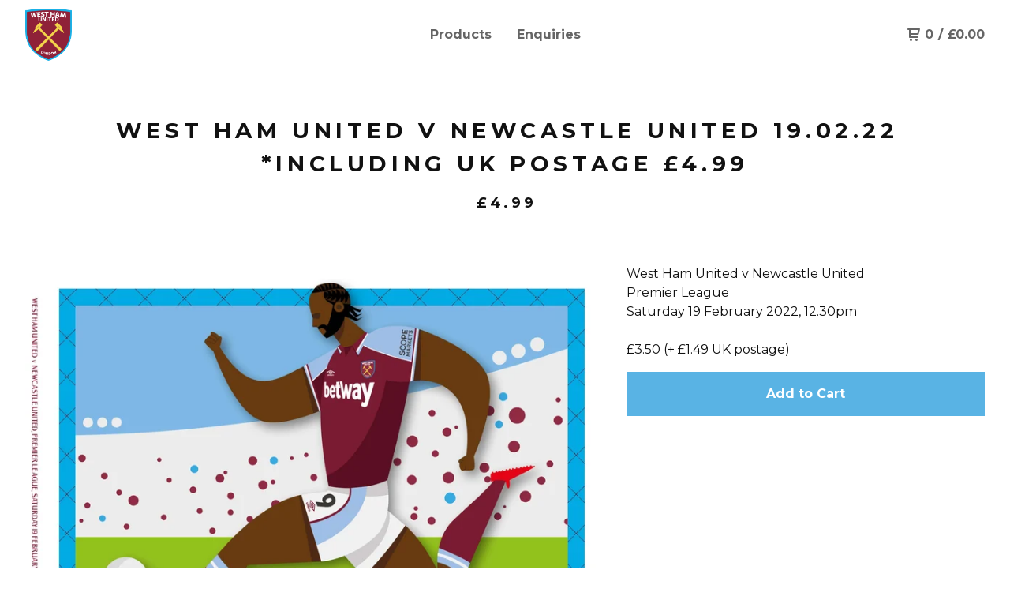

--- FILE ---
content_type: text/html; charset=utf-8
request_url: https://www.westhamprogrammes.co.uk/product/west-ham-united-v-newcastle-united-19-02-22-including-uk-postage-4-99
body_size: 8047
content:
<!DOCTYPE html>
  <head>
    <title>WEST HAM UNITED V NEWCASTLE UNITED 19.02.22 *INCLUDING UK POSTAGE £4.99 | westhamprogrammes</title>
    <meta charset="utf-8">
    <meta name="viewport" content="width=device-width, initial-scale=1">
    <link href="/theme_stylesheets/200679073/1661424744/theme.css" media="screen" rel="stylesheet" type="text/css">
    <!-- Served from Big Cartel Storefront -->
<!-- Big Cartel generated meta tags -->
<meta name="generator" content="Big Cartel" />
<meta name="author" content="westhamprogrammes" />
<meta name="description" content="West Ham United v Newcastle United Premier League Saturday 19 February 2022, 12.30pm £3.50 (+ £1.49 UK postage)" />
<meta name="referrer" content="strict-origin-when-cross-origin" />
<meta name="product_id" content="86883288" />
<meta name="product_name" content="WEST HAM UNITED V NEWCASTLE UNITED 19.02.22 *INCLUDING UK POSTAGE £4.99" />
<meta name="product_permalink" content="west-ham-united-v-newcastle-united-19-02-22-including-uk-postage-4-99" />
<meta name="theme_name" content="Neat" />
<meta name="theme_version" content="1.9.10" />
<meta property="og:type" content="product" />
<meta property="og:site_name" content="westhamprogrammes" />
<meta property="og:title" content="WEST HAM UNITED V NEWCASTLE UNITED 19.02.22 *INCLUDING UK POSTAGE £4.99" />
<meta property="og:url" content="https://www.westhamprogrammes.co.uk/product/west-ham-united-v-newcastle-united-19-02-22-including-uk-postage-4-99" />
<meta property="og:description" content="West Ham United v Newcastle United Premier League Saturday 19 February 2022, 12.30pm £3.50 (+ £1.49 UK postage)" />
<meta property="og:image" content="https://assets.bigcartel.com/product_images/328335399/001_WHUFC_NUFC_COVER.jpg?auto=format&amp;fit=max&amp;h=1200&amp;w=1200" />
<meta property="og:image:secure_url" content="https://assets.bigcartel.com/product_images/328335399/001_WHUFC_NUFC_COVER.jpg?auto=format&amp;fit=max&amp;h=1200&amp;w=1200" />
<meta property="og:price:amount" content="4.99" />
<meta property="og:price:currency" content="GBP" />
<meta property="og:availability" content="instock" />
<meta name="twitter:card" content="summary_large_image" />
<meta name="twitter:title" content="WEST HAM UNITED V NEWCASTLE UNITED 19.02.22 *INCLUDING UK POSTAGE £4.99" />
<meta name="twitter:description" content="West Ham United v Newcastle United Premier League Saturday 19 February 2022, 12.30pm £3.50 (+ £1.49 UK postage)" />
<meta name="twitter:image" content="https://assets.bigcartel.com/product_images/328335399/001_WHUFC_NUFC_COVER.jpg?auto=format&amp;fit=max&amp;h=1200&amp;w=1200" />
<!-- end of generated meta tags -->

<!-- Big Cartel generated link tags -->
<link rel="preconnect" href="https://fonts.googleapis.com" />
<link rel="preconnect" href="https://fonts.gstatic.com" crossorigin="true" />
<link rel="stylesheet" href="//fonts.googleapis.com/css?family=Montserrat:300,400,500,700&amp;display=swap" type="text/css" title="Google Fonts" />
<link rel="canonical" href="https://www.westhamprogrammes.co.uk/product/west-ham-united-v-newcastle-united-19-02-22-including-uk-postage-4-99" />
<link rel="alternate" href="https://www.westhamprogrammes.co.uk/products.xml" type="application/rss+xml" title="Product Feed" />
<link rel="icon" href="/favicon.svg" type="image/svg+xml" />
<link rel="icon" href="/favicon.ico" type="image/x-icon" />
<link rel="apple-touch-icon" href="/apple-touch-icon.png" />
<!-- end of generated link tags -->

<!-- Big Cartel generated structured data -->
<script type="application/ld+json">
{"@context":"https://schema.org","@type":"BreadcrumbList","itemListElement":[{"@type":"ListItem","position":1,"name":"Home","item":"https://www.westhamprogrammes.co.uk/"},{"@type":"ListItem","position":2,"name":"Products","item":"https://www.westhamprogrammes.co.uk/products"},{"@type":"ListItem","position":3,"name":"2021/22","item":"https://www.westhamprogrammes.co.uk/category/2021-22"},{"@type":"ListItem","position":4,"name":"WEST HAM UNITED V NEWCASTLE UNITED 19.02.22 *INCLUDING UK POSTAGE £4.99","item":"https://www.westhamprogrammes.co.uk/product/west-ham-united-v-newcastle-united-19-02-22-including-uk-postage-4-99"}]}
</script>
<script type="application/ld+json">
{"@context":"https://schema.org/","@type":"Product","name":"WEST HAM UNITED V NEWCASTLE UNITED 19.02.22 *INCLUDING UK POSTAGE £4.99","url":"https://www.westhamprogrammes.co.uk/product/west-ham-united-v-newcastle-united-19-02-22-including-uk-postage-4-99","description":"West Ham United v Newcastle United\nPremier League\nSaturday 19 February 2022, 12.30pm\n \n£3.50 (+ £1.49 UK postage)","sku":"86883288","image":["https://assets.bigcartel.com/product_images/328335399/001_WHUFC_NUFC_COVER.jpg?auto=format\u0026fit=max\u0026h=1200\u0026w=1200"],"brand":{"@type":"Brand","name":"westhamprogrammes"},"offers":[{"@type":"Offer","name":"WEST HAM UNITED V NEWCASTLE UNITED 19.02.22 *INCLUDING UK POSTAGE £4.99","url":"https://www.westhamprogrammes.co.uk/product/west-ham-united-v-newcastle-united-19-02-22-including-uk-postage-4-99","sku":"335572794","price":"4.99","priceCurrency":"GBP","priceValidUntil":"2027-01-28","availability":"https://schema.org/InStock","itemCondition":"NewCondition","additionalProperty":[{"@type":"PropertyValue","propertyID":"item_group_id","value":"86883288"}],"shippingDetails":[{"@type":"OfferShippingDetails","shippingDestination":{"@type":"DefinedRegion","addressCountry":"AT"},"shippingRate":{"@type":"MonetaryAmount","value":"1.65","currency":"GBP"}},{"@type":"OfferShippingDetails","shippingDestination":{"@type":"DefinedRegion","addressCountry":"BE"},"shippingRate":{"@type":"MonetaryAmount","value":"1.65","currency":"GBP"}},{"@type":"OfferShippingDetails","shippingDestination":{"@type":"DefinedRegion","addressCountry":"DK"},"shippingRate":{"@type":"MonetaryAmount","value":"1.65","currency":"GBP"}},{"@type":"OfferShippingDetails","shippingDestination":{"@type":"DefinedRegion","addressCountry":"FI"},"shippingRate":{"@type":"MonetaryAmount","value":"1.65","currency":"GBP"}},{"@type":"OfferShippingDetails","shippingDestination":{"@type":"DefinedRegion","addressCountry":"FR"},"shippingRate":{"@type":"MonetaryAmount","value":"1.65","currency":"GBP"}},{"@type":"OfferShippingDetails","shippingDestination":{"@type":"DefinedRegion","addressCountry":"DE"},"shippingRate":{"@type":"MonetaryAmount","value":"1.65","currency":"GBP"}},{"@type":"OfferShippingDetails","shippingDestination":{"@type":"DefinedRegion","addressCountry":"GR"},"shippingRate":{"@type":"MonetaryAmount","value":"1.65","currency":"GBP"}},{"@type":"OfferShippingDetails","shippingDestination":{"@type":"DefinedRegion","addressCountry":"IS"},"shippingRate":{"@type":"MonetaryAmount","value":"1.65","currency":"GBP"}},{"@type":"OfferShippingDetails","shippingDestination":{"@type":"DefinedRegion","addressCountry":"IE"},"shippingRate":{"@type":"MonetaryAmount","value":"1.65","currency":"GBP"}},{"@type":"OfferShippingDetails","shippingDestination":{"@type":"DefinedRegion","addressCountry":"IT"},"shippingRate":{"@type":"MonetaryAmount","value":"1.65","currency":"GBP"}},{"@type":"OfferShippingDetails","shippingDestination":{"@type":"DefinedRegion","addressCountry":"LU"},"shippingRate":{"@type":"MonetaryAmount","value":"1.65","currency":"GBP"}},{"@type":"OfferShippingDetails","shippingDestination":{"@type":"DefinedRegion","addressCountry":"MC"},"shippingRate":{"@type":"MonetaryAmount","value":"1.65","currency":"GBP"}},{"@type":"OfferShippingDetails","shippingDestination":{"@type":"DefinedRegion","addressCountry":"NL"},"shippingRate":{"@type":"MonetaryAmount","value":"1.65","currency":"GBP"}},{"@type":"OfferShippingDetails","shippingDestination":{"@type":"DefinedRegion","addressCountry":"NO"},"shippingRate":{"@type":"MonetaryAmount","value":"1.65","currency":"GBP"}},{"@type":"OfferShippingDetails","shippingDestination":{"@type":"DefinedRegion","addressCountry":"PT"},"shippingRate":{"@type":"MonetaryAmount","value":"1.65","currency":"GBP"}},{"@type":"OfferShippingDetails","shippingDestination":{"@type":"DefinedRegion","addressCountry":"ES"},"shippingRate":{"@type":"MonetaryAmount","value":"1.65","currency":"GBP"}},{"@type":"OfferShippingDetails","shippingDestination":{"@type":"DefinedRegion","addressCountry":"SE"},"shippingRate":{"@type":"MonetaryAmount","value":"1.65","currency":"GBP"}},{"@type":"OfferShippingDetails","shippingDestination":{"@type":"DefinedRegion","addressCountry":"CH"},"shippingRate":{"@type":"MonetaryAmount","value":"1.65","currency":"GBP"}},{"@type":"OfferShippingDetails","shippingDestination":{"@type":"DefinedRegion","addressCountry":"GB"},"shippingRate":{"@type":"MonetaryAmount","value":"0.0","currency":"GBP"}},{"@type":"OfferShippingDetails","shippingDestination":{"@type":"DefinedRegion","addressCountry":"AL"},"shippingRate":{"@type":"MonetaryAmount","value":"1.65","currency":"GBP"}},{"@type":"OfferShippingDetails","shippingDestination":{"@type":"DefinedRegion","addressCountry":"AD"},"shippingRate":{"@type":"MonetaryAmount","value":"1.65","currency":"GBP"}},{"@type":"OfferShippingDetails","shippingDestination":{"@type":"DefinedRegion","addressCountry":"BY"},"shippingRate":{"@type":"MonetaryAmount","value":"1.65","currency":"GBP"}},{"@type":"OfferShippingDetails","shippingDestination":{"@type":"DefinedRegion","addressCountry":"BA"},"shippingRate":{"@type":"MonetaryAmount","value":"1.65","currency":"GBP"}},{"@type":"OfferShippingDetails","shippingDestination":{"@type":"DefinedRegion","addressCountry":"BG"},"shippingRate":{"@type":"MonetaryAmount","value":"1.65","currency":"GBP"}},{"@type":"OfferShippingDetails","shippingDestination":{"@type":"DefinedRegion","addressCountry":"HR"},"shippingRate":{"@type":"MonetaryAmount","value":"1.65","currency":"GBP"}},{"@type":"OfferShippingDetails","shippingDestination":{"@type":"DefinedRegion","addressCountry":"CZ"},"shippingRate":{"@type":"MonetaryAmount","value":"1.65","currency":"GBP"}},{"@type":"OfferShippingDetails","shippingDestination":{"@type":"DefinedRegion","addressCountry":"EE"},"shippingRate":{"@type":"MonetaryAmount","value":"1.65","currency":"GBP"}},{"@type":"OfferShippingDetails","shippingDestination":{"@type":"DefinedRegion","addressCountry":"HU"},"shippingRate":{"@type":"MonetaryAmount","value":"1.65","currency":"GBP"}},{"@type":"OfferShippingDetails","shippingDestination":{"@type":"DefinedRegion","addressCountry":"LV"},"shippingRate":{"@type":"MonetaryAmount","value":"1.65","currency":"GBP"}},{"@type":"OfferShippingDetails","shippingDestination":{"@type":"DefinedRegion","addressCountry":"LI"},"shippingRate":{"@type":"MonetaryAmount","value":"1.65","currency":"GBP"}},{"@type":"OfferShippingDetails","shippingDestination":{"@type":"DefinedRegion","addressCountry":"LT"},"shippingRate":{"@type":"MonetaryAmount","value":"1.65","currency":"GBP"}},{"@type":"OfferShippingDetails","shippingDestination":{"@type":"DefinedRegion","addressCountry":"MK"},"shippingRate":{"@type":"MonetaryAmount","value":"1.65","currency":"GBP"}},{"@type":"OfferShippingDetails","shippingDestination":{"@type":"DefinedRegion","addressCountry":"MT"},"shippingRate":{"@type":"MonetaryAmount","value":"1.65","currency":"GBP"}},{"@type":"OfferShippingDetails","shippingDestination":{"@type":"DefinedRegion","addressCountry":"MD"},"shippingRate":{"@type":"MonetaryAmount","value":"1.65","currency":"GBP"}},{"@type":"OfferShippingDetails","shippingDestination":{"@type":"DefinedRegion","addressCountry":"PL"},"shippingRate":{"@type":"MonetaryAmount","value":"1.65","currency":"GBP"}},{"@type":"OfferShippingDetails","shippingDestination":{"@type":"DefinedRegion","addressCountry":"RO"},"shippingRate":{"@type":"MonetaryAmount","value":"1.65","currency":"GBP"}},{"@type":"OfferShippingDetails","shippingDestination":{"@type":"DefinedRegion","addressCountry":"RU"},"shippingRate":{"@type":"MonetaryAmount","value":"1.65","currency":"GBP"}},{"@type":"OfferShippingDetails","shippingDestination":{"@type":"DefinedRegion","addressCountry":"SM"},"shippingRate":{"@type":"MonetaryAmount","value":"1.65","currency":"GBP"}},{"@type":"OfferShippingDetails","shippingDestination":{"@type":"DefinedRegion","addressCountry":"SK"},"shippingRate":{"@type":"MonetaryAmount","value":"1.65","currency":"GBP"}},{"@type":"OfferShippingDetails","shippingDestination":{"@type":"DefinedRegion","addressCountry":"SI"},"shippingRate":{"@type":"MonetaryAmount","value":"1.65","currency":"GBP"}},{"@type":"OfferShippingDetails","shippingDestination":{"@type":"DefinedRegion","addressCountry":"UA"},"shippingRate":{"@type":"MonetaryAmount","value":"1.65","currency":"GBP"}},{"@type":"OfferShippingDetails","shippingDestination":{"@type":"DefinedRegion","addressCountry":"VA"},"shippingRate":{"@type":"MonetaryAmount","value":"1.65","currency":"GBP"}},{"@type":"OfferShippingDetails","shippingDestination":{"@type":"DefinedRegion","addressCountry":"RS"},"shippingRate":{"@type":"MonetaryAmount","value":"1.65","currency":"GBP"}},{"@type":"OfferShippingDetails","shippingDestination":{"@type":"DefinedRegion","addressCountry":"ME"},"shippingRate":{"@type":"MonetaryAmount","value":"1.65","currency":"GBP"}},{"@type":"OfferShippingDetails","shippingDestination":{"@type":"DefinedRegion","addressCountry":"AU"},"shippingRate":{"@type":"MonetaryAmount","value":"2.77","currency":"GBP"}},{"@type":"OfferShippingDetails","shippingDestination":{"@type":"DefinedRegion","addressCountry":"BR"},"shippingRate":{"@type":"MonetaryAmount","value":"2.77","currency":"GBP"}},{"@type":"OfferShippingDetails","shippingDestination":{"@type":"DefinedRegion","addressCountry":"CA"},"shippingRate":{"@type":"MonetaryAmount","value":"2.77","currency":"GBP"}},{"@type":"OfferShippingDetails","shippingDestination":{"@type":"DefinedRegion","addressCountry":"IL"},"shippingRate":{"@type":"MonetaryAmount","value":"2.77","currency":"GBP"}},{"@type":"OfferShippingDetails","shippingDestination":{"@type":"DefinedRegion","addressCountry":"IN"},"shippingRate":{"@type":"MonetaryAmount","value":"2.77","currency":"GBP"}},{"@type":"OfferShippingDetails","shippingDestination":{"@type":"DefinedRegion","addressCountry":"JP"},"shippingRate":{"@type":"MonetaryAmount","value":"2.77","currency":"GBP"}},{"@type":"OfferShippingDetails","shippingDestination":{"@type":"DefinedRegion","addressCountry":"KR"},"shippingRate":{"@type":"MonetaryAmount","value":"2.77","currency":"GBP"}},{"@type":"OfferShippingDetails","shippingDestination":{"@type":"DefinedRegion","addressCountry":"NZ"},"shippingRate":{"@type":"MonetaryAmount","value":"2.77","currency":"GBP"}},{"@type":"OfferShippingDetails","shippingDestination":{"@type":"DefinedRegion","addressCountry":"US"},"shippingRate":{"@type":"MonetaryAmount","value":"2.77","currency":"GBP"}}]}]}
</script>

<!-- end of generated structured data -->

<script>
  window.bigcartel = window.bigcartel || {};
  window.bigcartel = {
    ...window.bigcartel,
    ...{"account":{"id":5889122,"host":"www.westhamprogrammes.co.uk","bc_host":"westhamprogrammes.bigcartel.com","currency":"GBP","country":{"code":"GB","name":"United Kingdom"}},"theme":{"name":"Neat","version":"1.9.10","colors":{"link_hover_color":"#361019","primary_text_color":"#111111","button_background_color":"#59b3e4","button_text_color":"#FFFFFF","background_color":"#ffffff","button_hover_background_color":"#3b89b3","link_text_color":"#681c2e"}},"checkout":{"payments_enabled":true,"stripe_publishable_key":"pk_live_51HOhEoDKMHbgIA9Wyc0crTsK7uUDDsX9pXiCKeuMs90IAhLQfqgI6HZsa2Oen7VgKQ8ztlnasOR2tMq4VFE5KNMA008C1rpW79"},"product":{"id":86883288,"name":"WEST HAM UNITED V NEWCASTLE UNITED 19.02.22 *INCLUDING UK POSTAGE £4.99","permalink":"west-ham-united-v-newcastle-united-19-02-22-including-uk-postage-4-99","position":103,"url":"/product/west-ham-united-v-newcastle-united-19-02-22-including-uk-postage-4-99","status":"active","created_at":"2022-02-16T13:31:08.000Z","has_password_protection":false,"images":[{"url":"https://assets.bigcartel.com/product_images/328335399/001_WHUFC_NUFC_COVER.jpg?auto=format\u0026fit=max\u0026h=1000\u0026w=1000","width":2009,"height":2835}],"price":4.99,"default_price":4.99,"tax":0.0,"on_sale":false,"description":"West Ham United v Newcastle United\r\nPremier League\r\nSaturday 19 February 2022, 12.30pm\r\n \r\n£3.50 (+ £1.49 UK postage)","has_option_groups":false,"options":[{"id":335572794,"name":"WEST HAM UNITED V NEWCASTLE UNITED 19.02.22 *INCLUDING UK POSTAGE £4.99","price":4.99,"sold_out":false,"has_custom_price":false,"option_group_values":[],"isLowInventory":false,"isAlmostSoldOut":false}],"artists":[],"categories":[{"id":1417992856,"name":"2021/22","permalink":"2021-22","url":"/category/2021-22"}],"option_groups":[],"shipping":[{"amount_alone":1.65,"amount_with_others":0.0,"country":{"id":47,"name":"Albania","code":"AL"}},{"amount_alone":1.65,"amount_with_others":0.0,"country":{"id":50,"name":"Andorra","code":"AD"}},{"amount_alone":1.65,"amount_with_others":0.0,"country":{"id":4,"name":"Austria","code":"AT"}},{"amount_alone":1.65,"amount_with_others":0.0,"country":{"id":61,"name":"Belarus","code":"BY"}},{"amount_alone":1.65,"amount_with_others":0.0,"country":{"id":5,"name":"Belgium","code":"BE"}},{"amount_alone":1.65,"amount_with_others":0.0,"country":{"id":67,"name":"Bosnia and Herzegovina","code":"BA"}},{"amount_alone":1.65,"amount_with_others":0.0,"country":{"id":73,"name":"Bulgaria","code":"BG"}},{"amount_alone":1.65,"amount_with_others":0.0,"country":{"id":89,"name":"Croatia","code":"HR"}},{"amount_alone":1.65,"amount_with_others":0.0,"country":{"id":92,"name":"Czechia","code":"CZ"}},{"amount_alone":1.65,"amount_with_others":0.0,"country":{"id":11,"name":"Denmark","code":"DK"}},{"amount_alone":1.65,"amount_with_others":0.0,"country":{"id":100,"name":"Estonia","code":"EE"}},{"amount_alone":1.65,"amount_with_others":0.0,"country":{"id":14,"name":"Finland","code":"FI"}},{"amount_alone":1.65,"amount_with_others":0.0,"country":{"id":15,"name":"France","code":"FR"}},{"amount_alone":1.65,"amount_with_others":0.0,"country":{"id":16,"name":"Germany","code":"DE"}},{"amount_alone":1.65,"amount_with_others":0.0,"country":{"id":17,"name":"Greece","code":"GR"}},{"amount_alone":1.65,"amount_with_others":0.0,"country":{"id":232,"name":"Holy See (Vatican City State)","code":"VA"}},{"amount_alone":1.65,"amount_with_others":0.0,"country":{"id":125,"name":"Hungary","code":"HU"}},{"amount_alone":1.65,"amount_with_others":0.0,"country":{"id":19,"name":"Iceland","code":"IS"}},{"amount_alone":1.65,"amount_with_others":0.0,"country":{"id":21,"name":"Ireland","code":"IE"}},{"amount_alone":1.65,"amount_with_others":0.0,"country":{"id":23,"name":"Italy","code":"IT"}},{"amount_alone":1.65,"amount_with_others":0.0,"country":{"id":137,"name":"Latvia","code":"LV"}},{"amount_alone":1.65,"amount_with_others":0.0,"country":{"id":142,"name":"Liechtenstein","code":"LI"}},{"amount_alone":1.65,"amount_with_others":0.0,"country":{"id":143,"name":"Lithuania","code":"LT"}},{"amount_alone":1.65,"amount_with_others":0.0,"country":{"id":26,"name":"Luxembourg","code":"LU"}},{"amount_alone":1.65,"amount_with_others":0.0,"country":{"id":150,"name":"Malta","code":"MT"}},{"amount_alone":1.65,"amount_with_others":0.0,"country":{"id":157,"name":"Moldova","code":"MD"}},{"amount_alone":1.65,"amount_with_others":0.0,"country":{"id":29,"name":"Monaco","code":"MC"}},{"amount_alone":1.65,"amount_with_others":0.0,"country":{"id":243,"name":"Montenegro","code":"ME"}},{"amount_alone":1.65,"amount_with_others":0.0,"country":{"id":30,"name":"Netherlands","code":"NL"}},{"amount_alone":1.65,"amount_with_others":0.0,"country":{"id":145,"name":"North Macedonia","code":"MK"}},{"amount_alone":1.65,"amount_with_others":0.0,"country":{"id":32,"name":"Norway","code":"NO"}},{"amount_alone":1.65,"amount_with_others":0.0,"country":{"id":184,"name":"Poland","code":"PL"}},{"amount_alone":1.65,"amount_with_others":0.0,"country":{"id":33,"name":"Portugal","code":"PT"}},{"amount_alone":1.65,"amount_with_others":0.0,"country":{"id":189,"name":"Romania","code":"RO"}},{"amount_alone":1.65,"amount_with_others":0.0,"country":{"id":190,"name":"Russian Federation","code":"RU"}},{"amount_alone":1.65,"amount_with_others":0.0,"country":{"id":197,"name":"San Marino","code":"SM"}},{"amount_alone":1.65,"amount_with_others":0.0,"country":{"id":242,"name":"Serbia","code":"RS"}},{"amount_alone":1.65,"amount_with_others":0.0,"country":{"id":203,"name":"Slovakia","code":"SK"}},{"amount_alone":1.65,"amount_with_others":0.0,"country":{"id":204,"name":"Slovenia","code":"SI"}},{"amount_alone":1.65,"amount_with_others":0.0,"country":{"id":36,"name":"Spain","code":"ES"}},{"amount_alone":1.65,"amount_with_others":0.0,"country":{"id":37,"name":"Sweden","code":"SE"}},{"amount_alone":1.65,"amount_with_others":0.0,"country":{"id":38,"name":"Switzerland","code":"CH"}},{"amount_alone":1.65,"amount_with_others":0.0,"country":{"id":228,"name":"Ukraine","code":"UA"}},{"amount_alone":0.0,"amount_with_others":0.0,"country":{"id":42,"name":"United Kingdom","code":"GB"}},{"amount_alone":2.77,"amount_with_others":0.0}]},"page":{"type":"product"}}
  }
</script>
<script id="stripe-js" src="https://js.stripe.com/v3/" ></script>
<style type="text/css">.bc-product-video-embed { width: 100%; max-width: 640px; margin: 0 auto 1rem; } .bc-product-video-embed iframe { aspect-ratio: 16 / 9; width: 100%; border: 0; }</style>
<script type="text/javascript">
  var _bcaq = _bcaq || [];
  _bcaq.push(['_setUrl','stats1.bigcartel.com']);_bcaq.push(['_trackVisit','5889122']);_bcaq.push(['_trackProduct','86883288','5889122']);
  (function() {
    var bca = document.createElement('script'); bca.type = 'text/javascript'; bca.async = true;
    bca.src = '/stats.min.js';
    var s = document.getElementsByTagName('script')[0]; s.parentNode.insertBefore(bca, s);
  })();
</script>
<script src="/assets/currency-formatter-e6d2ec3fd19a4c813ec8b993b852eccecac4da727de1c7e1ecbf0a335278e93a.js"></script>
  </head>
  <body id="product" class="theme">
    
    <header class="header page">
    <div class="logo image">
      <a href="/" title="westhamprogrammes">
        
          <img src="https://assets.bigcartel.com/theme_images/85403881/WHUFC-Crest_21-Full-Colour_RGB.png?auto=format&fit=max&w=416" alt="westhamprogrammes">
        
      </a>
    </div>
    <nav class="sections" aria-label="Primary navigation">
      <ul class="navigation">
        <li><a href="/products">Products</a></li>
        
          <li><a title="View Enquiries" href="/enquiries">Enquiries</a></li>
        
      </ul>
    </nav>
    <nav class="utility" aria-label="Secondary navigation">
      <ul>
        
        <li class="cart">
          <a href="/cart" class="cart-link" title="View cart">
            <svg aria-hidden="true" xmlns="http://www.w3.org/2000/svg" width="16" height="16" viewBox="0 0 16 16"><path d="M15.202 0h-14.188c-.561 0-1.014.4-1.014 1s.453 1 1 1h1v9c0 .6.5 1 1 1h10c.56 0 1-.447 1-1s-.44-1-1-1h-9v-2h9.175c.56 0 1.124-.435 1.259-.97l1.536-6.06c.136-.57-.17-.97-.77-.97zm-2.596 6h-8.606v-4h9.397l-.791 4z"/><circle cx="4.5" cy="14.5" r="1.5"/><circle cx="11.5" cy="14.5" r="1.5"/></svg>
            <span class="header-item-count">0</span>
            <span class="desktop header-divider">/</span>
            <span class="desktop header-subtotal-amount"><span data-currency-amount="0" data-currency-code="GBP"><span class="currency_sign">&pound;</span>0.00</span></span>
          </a>
        </li>
        <li>
          <button class="button minimal-button open-mobile-navigation mobile" aria-label="Open mobile navigation" type="button">
            <svg aria-hidden="true" xmlns="http://www.w3.org/2000/svg" width="22" height="22" viewBox="0 0 16 10"><path d="M15.5 0h-15c-.276 0-.5.2-.5.5v1c0 .3.2.5.5.5h15c.276 0 .5-.2.5-.5v-1c0-.3-.2-.5-.5-.5zM15.5 4h-15c-.276 0-.5.2-.5.5v1c0 .3.2.5.5.5h15c.276 0 .5-.2.5-.5v-1c0-.3-.2-.5-.5-.5zM15.5 8h-15c-.276 0-.5.2-.5.5v1c0 .3.2.5.5.5h15c.276 0 .5-.224.5-.5v-1c0-.3-.2-.5-.5-.5z"/></svg>
          </button>
        </li>
      </ul>
    </nav>
  </header>
  
    
    <main id="main" class="content ">
      <div class="product-container">
  <h1>WEST HAM UNITED V NEWCASTLE UNITED 19.02.22 *INCLUDING UK POSTAGE £4.99</h1>
  
  
    <div class="product-subheader">
    
      <span data-currency-amount="4.99" data-currency-code="GBP"><span class="currency_sign">&pound;</span>4.99</span>
    
  </em></div>
  

  <section class="product-images image-gallery">
    <div class="default-product-image">
      
        <a href="https://assets.bigcartel.com/product_images/328335399/001_WHUFC_NUFC_COVER.jpg?auto=format&fit=max&w=2000">
          <img
            alt="WEST HAM UNITED V NEWCASTLE UNITED 19.02.22 *INCLUDING UK POSTAGE £4.99"
            class="blur-up primary-image lazyload"
            src="https://assets.bigcartel.com/product_images/328335399/001_WHUFC_NUFC_COVER.jpg?auto=format&fit=max&w=100"
            data-srcset="
              https://assets.bigcartel.com/product_images/328335399/001_WHUFC_NUFC_COVER.jpg?auto=format&fit=max&w=400 400w,
              https://assets.bigcartel.com/product_images/328335399/001_WHUFC_NUFC_COVER.jpg?auto=format&fit=max&w=460 460w,
              https://assets.bigcartel.com/product_images/328335399/001_WHUFC_NUFC_COVER.jpg?auto=format&fit=max&w=530 530w,
              https://assets.bigcartel.com/product_images/328335399/001_WHUFC_NUFC_COVER.jpg?auto=format&fit=max&w=800 800w,
              https://assets.bigcartel.com/product_images/328335399/001_WHUFC_NUFC_COVER.jpg?auto=format&fit=max&w=1050 1050w,
              https://assets.bigcartel.com/product_images/328335399/001_WHUFC_NUFC_COVER.jpg?auto=format&fit=max&w=1300 1300w,
              https://assets.bigcartel.com/product_images/328335399/001_WHUFC_NUFC_COVER.jpg?auto=format&fit=max&w=1500 1500w,
              https://assets.bigcartel.com/product_images/328335399/001_WHUFC_NUFC_COVER.jpg?auto=format&fit=max&w=1800 1800w
            "
            data-sizes="auto"
          >
        </a>
      
    </div>
    
  </section>

  <section class="product-description">
    
      <p>West Ham United v Newcastle United
<br />Premier League
<br />Saturday 19 February 2022, 12.30pm
<br /> 
<br />£3.50 (+ £1.49 UK postage)</p>
    

    

    
      
      <form method="post" class="product-form show-sold-out" action="/cart" accept-charset="utf8">
        <input type="hidden" name="utf8" value='✓'>
        
          <input type="hidden" name="cart[add][id]" id="option" value="335572794" />
        
        <button class="button add-to-cart-button" name="submit" type="submit" data-add-title="Add to Cart" data-sold-title="Sold out">Add to Cart</button>
        <div id="instant-checkout-button" style="display:none" data-stripe-user-id="acct_1HOhEoDKMHbgIA9W" data-cart-url="https://api.bigcartel.com/store/5889122/carts" data-account-country="GB" data-account-currency="gbp" data-button-height="44px" data-button-theme="dark"></div><script src="/assets/instant-checkout-c43967eec81e774179ce3140ed3bd1d1b8e32b8e7fe95e3c8bee59ccc265913b.js"></script>
        
      </form>
    

    

  </section>
</div>



    </main>
  

  <footer>
    <nav class="footernav">
      <ul>
        <li><a href="/">Home</a></li>
        
          <li><a title="View Enquiries" href="/enquiries">Enquiries</a></li>
        
        <!-- <li><a href="/contact">Contact</a></li>-->
        
      </ul>
    </nav>
	  
  	  <ul class="social_footer">
        
          <li><a href="http://twitter.com/westham" aria-label="Twitter" title="Twitter"><svg class="twitter-icon" height="36" width="36" aria-hidden="true" focusable="false" role="img" xmlns="http://www.w3.org/2000/svg" viewBox="0 0 512 512"><path fill="currentColor" d="M459.37 151.716c.325 4.548.325 9.097.325 13.645 0 138.72-105.583 298.558-298.558 298.558-59.452 0-114.68-17.219-161.137-47.106 8.447.974 16.568 1.299 25.34 1.299 49.055 0 94.213-16.568 130.274-44.832-46.132-.975-84.792-31.188-98.112-72.772 6.498.974 12.995 1.624 19.818 1.624 9.421 0 18.843-1.3 27.614-3.573-48.081-9.747-84.143-51.98-84.143-102.985v-1.299c13.969 7.797 30.214 12.67 47.431 13.319-28.264-18.843-46.781-51.005-46.781-87.391 0-19.492 5.197-37.36 14.294-52.954 51.655 63.675 129.3 105.258 216.365 109.807-1.624-7.797-2.599-15.918-2.599-24.04 0-57.828 46.782-104.934 104.934-104.934 30.213 0 57.502 12.67 76.67 33.137 23.715-4.548 46.456-13.32 66.599-25.34-7.798 24.366-24.366 44.833-46.132 57.827 21.117-2.273 41.584-8.122 60.426-16.243-14.292 20.791-32.161 39.308-52.628 54.253z"></path></svg></a></li>
        

        
          <li><a href="http://www.facebook.com/westham" aria-label="Facebook" title="Facebook"><svg class="facebook-icon" height="36" width="36" aria-hidden="true" focusable="false" role="img" xmlns="http://www.w3.org/2000/svg" viewBox="0 0 512 512"><path fill="currentColor" d="M504 256C504 119 393 8 256 8S8 119 8 256c0 123.78 90.69 226.38 209.25 245V327.69h-63V256h63v-54.64c0-62.15 37-96.48 93.67-96.48 27.14 0 55.52 4.84 55.52 4.84v61h-31.28c-30.8 0-40.41 19.12-40.41 38.73V256h68.78l-11 71.69h-57.78V501C413.31 482.38 504 379.78 504 256z"></path></svg></a></li>
        

        
          <li><a href="http://instagram.com/westham" aria-label="Instagram" title="Instagram"><svg class="instagram-icon" height="36" width="36" aria-hidden="true" focusable="false" role="img" xmlns="http://www.w3.org/2000/svg" viewBox="0 0 503.84 503.84"><path fill="currentColor" d="M251.92 45.39c67.27 0 75.23.26 101.8 1.47 24.56 1.12 37.9 5.22 46.78 8.67a78 78 0 0129 18.85 78 78 0 0118.85 29c3.45 8.88 7.55 22.22 8.67 46.78 1.21 26.57 1.47 34.53 1.47 101.8s-.26 75.23-1.47 101.8c-1.12 24.56-5.22 37.9-8.67 46.78a83.51 83.51 0 01-47.81 47.81c-8.88 3.45-22.22 7.55-46.78 8.67-26.56 1.21-34.53 1.47-101.8 1.47s-75.24-.26-101.8-1.47c-24.56-1.12-37.9-5.22-46.78-8.67a78 78 0 01-29-18.85 78 78 0 01-18.85-29c-3.45-8.88-7.55-22.22-8.67-46.78-1.21-26.57-1.47-34.53-1.47-101.8s.26-75.23 1.47-101.8c1.12-24.56 5.22-37.9 8.67-46.78a78 78 0 0118.85-29 78 78 0 0129-18.85c8.88-3.45 22.22-7.55 46.78-8.67 26.57-1.21 34.53-1.47 101.8-1.47m0-45.39c-68.42 0-77 .29-103.87 1.52S102.92 7 86.92 13.22a123.68 123.68 0 00-44.64 29.06 123.68 123.68 0 00-29.06 44.64c-6.22 16-10.48 34.34-11.7 61.15S0 183.5 0 251.92s.29 77 1.52 103.87 5.48 45.13 11.7 61.13a123.68 123.68 0 0029.06 44.62 123.52 123.52 0 0044.64 29.07c16 6.23 34.34 10.49 61.15 11.71s35.45 1.52 103.87 1.52 77-.29 103.87-1.52 45.11-5.48 61.11-11.71a128.74 128.74 0 0073.69-73.69c6.23-16 10.49-34.34 11.71-61.15s1.52-35.45 1.52-103.87-.29-77-1.52-103.87-5.48-45.11-11.71-61.11a123.52 123.52 0 00-29.05-44.62 123.68 123.68 0 00-44.64-29.08c-16-6.22-34.34-10.48-61.15-11.7S320.34 0 251.92 0z"/><path fill="currentColor" d="M251.92 122.56a129.36 129.36 0 10129.36 129.36 129.35 129.35 0 00-129.36-129.36zm0 213.36a84 84 0 1184-84 84 84 0 01-84 84z"/><circle fill="currentColor" cx="386.4" cy="117.44" r="30.23"/></svg></a></li>
        

        
        
  	  </ul>
	  
    <cite><span class="badge"><a href="https://www.bigcartel.com/?utm_source=bigcartel&utm_medium=storefront&utm_campaign=5889122&utm_term=westhamprogrammes" data-bc-hook="attribution">Powered by Big Cartel</a></span></cite>
  </footer>

  <div class="full-screen-overlay mobile-navigation">
    <button class="close-overlay" aria-label="Close navigation" type="button">
      <svg aria-hidden="true" class="close-icon" xmlns="http://www.w3.org/2000/svg" width="15" height="15" viewBox="0 0 8 8"><path d="M7.924 6.51l-2.474-2.475 2.475-2.475c.196-.195.196-.512 0-.707l-.708-.753c-.195-.195-.512-.195-.707 0l-2.474 2.521-2.475-2.475c-.195-.195-.512-.195-.707 0l-.707.754c-.196.195-.196.5 0 .707l2.475 2.475-2.475 2.428c-.196.195-.196.5 0 .707l.707.7c.195.2.5.2.7 0l2.475-2.475 2.481 2.482c.195.2.5.2.7 0l.707-.707c.204-.217.183-.517-.017-.707z"/></svg>
    </button>
    <div class="overlay-content">
      <nav class="mobile-navigation-items">
        <ul class="mobile-navigation-list">
          <li><a href="/products">Products</a></li>
          
            <li><a title="View Enquiries" href="/enquiries">Enquiries</a></li>
          
          <li><a href="/contact">Contact</a></li>
        </ul>
      </nav>
    </div>
  </div>

  
   <script>
      var themeOptions = {
        hasAnnouncement: true
      }
      function setCookie(name,value,days) {
        var expires = "";
        if (days) {
          var date = new Date();
          date.setTime(date.getTime() + (days*24*60*60*1000));
          expires = "; expires=" + date.toUTCString();
        }
        document.cookie = name + "=" + (value || "")  + expires + "; path=/";
      }
      function getCookie(name) {
        var nameEQ = name + "=";
        var ca = document.cookie.split(';');
        for(var i=0;i < ca.length;i++) {
          var c = ca[i];
          while (c.charAt(0)==' ') c = c.substring(1,c.length);
          if (c.indexOf(nameEQ) == 0) return c.substring(nameEQ.length,c.length);
        }
        return null;
      }
      function eraseCookie(name) {
        document.cookie = name+'=; Max-Age=-99999999;';
      }
      String.prototype.hashCode = function() {
        var hash = 0, i, chr;
        if (this.length === 0) return hash;
        for (i = 0; i < this.length; i++) {
          chr   = this.charCodeAt(i);
          hash  = ((hash << 5) - hash) + chr;
          hash |= 0;
        }
        return hash;
      };
      if (themeOptions.hasAnnouncement) {
        announceDiv = document.getElementById("announce-message");
        if (announceDiv) {
          announcementMessage =document.querySelector(".announcement-message-text").innerHTML;
          hashedMessage = announcementMessage.hashCode();
          cookieValue = getCookie("hide-announcement-message");
          if (cookieValue) {
            if (cookieValue != hashedMessage) {
              announceDiv.classList.add('visible');
            }
          }
          else {
            announceDiv.classList.add('visible');
          }
        }
      }
    </script>
  <script src="//ajax.googleapis.com/ajax/libs/jquery/3.5.1/jquery.min.js"></script>
  <script src="https://assets.bigcartel.com/api/6/api.gbp.js?v=1"></script>
  <script src="https://assets.bigcartel.com/theme_assets/91/1.9.10/theme.js?v=1"></script>
  
    <script async defer src="//assets.pinterest.com/js/pinit.js"></script>
    <script>
      var show_sold_out_product_options = 'true';
      Product.find('west-ham-united-v-newcastle-united-19-02-22-including-uk-postage-4-99', processProduct)
    </script>
  
  <script>
    $(function() {
  		if ($('.slideshow').length) {
        $('.carousel').flickity({
          accessibility: true,
          adaptiveHeight: false,
          autoPlay: 6000,
          cellAlign: 'center',
          cellSelector: undefined,
          contain: false,
          draggable: '>1',
          dragThreshold: 3,
          freeScroll: false,
          groupCells: false,
          initialIndex: 0,
          lazyLoad: true,
          percentPosition: true,
          prevNextButtons: false,
          pageDots: true,
          resize: true,
          rightToLeft: false,
          setGallerySize: false,
          watchCSS: false,
          wrapAround: true
        });
  		}
    });
  </script>
<script defer src="https://static.cloudflareinsights.com/beacon.min.js/vcd15cbe7772f49c399c6a5babf22c1241717689176015" integrity="sha512-ZpsOmlRQV6y907TI0dKBHq9Md29nnaEIPlkf84rnaERnq6zvWvPUqr2ft8M1aS28oN72PdrCzSjY4U6VaAw1EQ==" data-cf-beacon='{"rayId":"9c4d091358dc0555","version":"2025.9.1","serverTiming":{"name":{"cfExtPri":true,"cfEdge":true,"cfOrigin":true,"cfL4":true,"cfSpeedBrain":true,"cfCacheStatus":true}},"token":"44d6648085c9451aa740849b0372227e","b":1}' crossorigin="anonymous"></script>
</body>
</html>

--- FILE ---
content_type: text/css; charset=utf-8
request_url: https://www.westhamprogrammes.co.uk/theme_stylesheets/200679073/1661424744/theme.css
body_size: 11082
content:
/*! Flickity v2.2.1
https://flickity.metafizzy.co
---------------------------------------------- */


.flickity-enabled {
  position: relative;
}

.flickity-enabled:focus { outline: none; }

.flickity-viewport {
  overflow: hidden;
  position: relative;
  height: 100%;
}

.flickity-slider {
  position: absolute;
  width: 100%;
  height: 100%;
}

/* draggable */

.flickity-enabled.is-draggable {
  -webkit-tap-highlight-color: transparent;
  -webkit-user-select: none;
     -moz-user-select: none;
      -ms-user-select: none;
          user-select: none;
}

.flickity-enabled.is-draggable .flickity-viewport {
  cursor: move;
  cursor: -webkit-grab;
  cursor: grab;
}

.flickity-enabled.is-draggable .flickity-viewport.is-pointer-down {
  cursor: -webkit-grabbing;
  cursor: grabbing;
}

/* ---- flickity-button ---- */

.flickity-button {
  position: absolute;
  background: hsla(0, 0%, 100%, 0.75);
  border: none;
  color: #333;
}

.flickity-button:hover {
  background: white;
  cursor: pointer;
}

.flickity-button:focus {
  outline: none;
  box-shadow: 0 0 0 5px #19F;
}

.flickity-button:active {
  opacity: 0.6;
}

.flickity-button:disabled {
  opacity: 0.3;
  cursor: auto;
  /* prevent disabled button from capturing pointer up event. #716 */
  pointer-events: none;
}

.flickity-button-icon {
  fill: currentColor;
}

/* ---- previous/next buttons ---- */

.flickity-prev-next-button {
  top: 50%;
  width: 44px;
  height: 44px;
  border-radius: 50%;
  /* vertically center */
  transform: translateY(-50%);
}

.flickity-prev-next-button.previous { left: 10px; }
.flickity-prev-next-button.next { right: 10px; }
/* right to left */
.flickity-rtl .flickity-prev-next-button.previous {
  left: auto;
  right: 10px;
}
.flickity-rtl .flickity-prev-next-button.next {
  right: auto;
  left: 10px;
}

.flickity-prev-next-button .flickity-button-icon {
  position: absolute;
  left: 20%;
  top: 20%;
  width: 60%;
  height: 60%;
}

/* ---- page dots ---- */

.flickity-page-dots {
  position: absolute;
  width: 100%;
  bottom: -25px;
  padding: 0;
  margin: 0;
  list-style: none;
  text-align: center;
  line-height: 1;
}

.flickity-rtl .flickity-page-dots { direction: rtl; }

.flickity-page-dots .dot {
  display: inline-block;
  width: 10px;
  height: 10px;
  margin: 0 8px;
  background: #333;
  border-radius: 50%;
  opacity: 0.25;
  cursor: pointer;
}

.flickity-page-dots .dot.is-selected {
  opacity: 1;
}
/* Magnific Popup CSS */

.mfp-bg {
  top: 0;
  left: 0;
  width: 100%;
  height: 100%;
  z-index: 1042;
  overflow: hidden;
  position: fixed;
  background: #0b0b0b;
  opacity: 0.8; }

.mfp-wrap {
  top: 0;
  left: 0;
  width: 100%;
  height: 100%;
  z-index: 1043;
  position: fixed;
  outline: none !important;
  -webkit-backface-visibility: hidden; }

.mfp-container {
  text-align: center;
  position: absolute;
  width: 100%;
  height: 100%;
  left: 0;
  top: 0;
  padding: 0 8px;
  box-sizing: border-box; }

.mfp-container:before {
  content: '';
  display: inline-block;
  height: 100%;
  vertical-align: middle; }

.mfp-align-top .mfp-container:before {
  display: none; }

.mfp-content {
  position: relative;
  display: inline-block;
  vertical-align: middle;
  margin: 0 auto;
  text-align: left;
  z-index: 1045; }

.mfp-inline-holder .mfp-content,
.mfp-ajax-holder .mfp-content {
  width: 100%;
  cursor: auto; }

.mfp-ajax-cur {
  cursor: progress; }

.mfp-zoom-out-cur, .mfp-zoom-out-cur .mfp-image-holder .mfp-close {
  cursor: -moz-zoom-out;
  cursor: -webkit-zoom-out;
  cursor: zoom-out; }

.mfp-zoom {
  cursor: pointer;
  cursor: -webkit-zoom-in;
  cursor: -moz-zoom-in;
  cursor: zoom-in; }

.mfp-auto-cursor .mfp-content {
  cursor: auto; }

.mfp-close,
.mfp-arrow,
.mfp-preloader,
.mfp-counter {
  -webkit-user-select: none;
  -moz-user-select: none;
  user-select: none; }

.mfp-loading.mfp-figure {
  display: none; }

.mfp-hide {
  display: none !important; }

.mfp-preloader {
  color: #CCC;
  position: absolute;
  top: 50%;
  width: auto;
  text-align: center;
  margin-top: -0.8em;
  left: 8px;
  right: 8px;
  z-index: 1044; }
  .mfp-preloader a {
    color: #CCC; }
    .mfp-preloader a:hover {
      color: #FFF; }

.mfp-s-ready .mfp-preloader {
  display: none; }

.mfp-s-error .mfp-content {
  display: none; }

button.mfp-close,
button.mfp-arrow {
  overflow: visible;
  cursor: pointer;
  background: transparent;
  border: 0;
  -webkit-appearance: none;
  display: block;
  outline: none;
  padding: 0;
  z-index: 1046;
  box-shadow: none;
  touch-action: manipulation; }

button::-moz-focus-inner {
  padding: 0;
  border: 0; }

.mfp-close {
  width: 44px;
  height: 44px;
  line-height: 44px;
  position: absolute;
  right: 0;
  top: 0;
  text-decoration: none;
  text-align: center;
  opacity: 0.65;
  padding: 0 0 18px 10px;
  color: #FFF;
  font-style: normal;
  font-size: 28px;
  font-family: Arial, Baskerville, monospace; }
  .mfp-close:hover,
  .mfp-close:focus {
    opacity: 1; }
  .mfp-close:active {
    top: 1px; }

.mfp-close-btn-in .mfp-close {
  color: #333; }

.mfp-image-holder .mfp-close,
.mfp-iframe-holder .mfp-close {
  color: #FFF;
  right: -6px;
  text-align: right;
  padding-right: 6px;
  width: 100%; }

.mfp-counter {
  position: absolute;
  top: 0;
  right: 0;
  color: #CCC;
  font-size: 12px;
  line-height: 18px;
  white-space: nowrap; }

.mfp-arrow {
  position: absolute;
  opacity: 0.65;
  margin: 0;
  top: 50%;
  margin-top: -55px;
  padding: 0;
  width: 90px;
  height: 110px;
  -webkit-tap-highlight-color: transparent; }
  .mfp-arrow:active {
    margin-top: -54px; }
  .mfp-arrow:hover,
  .mfp-arrow:focus {
    opacity: 1; }
  .mfp-arrow:before,
  .mfp-arrow:after {
    content: '';
    display: block;
    width: 0;
    height: 0;
    position: absolute;
    left: 0;
    top: 0;
    margin-top: 35px;
    margin-left: 35px;
    border: medium inset transparent; }
  .mfp-arrow:after {
    border-top-width: 13px;
    border-bottom-width: 13px;
    top: 8px; }
  .mfp-arrow:before {
    border-top-width: 21px;
    border-bottom-width: 21px;
    opacity: 0.7; }

.mfp-arrow-left {
  left: 0; }
  .mfp-arrow-left:after {
    border-right: 17px solid #FFF;
    margin-left: 31px; }
  .mfp-arrow-left:before {
    margin-left: 25px;
    border-right: 27px solid #3F3F3F; }

.mfp-arrow-right {
  right: 0; }
  .mfp-arrow-right:after {
    border-left: 17px solid #FFF;
    margin-left: 39px; }
  .mfp-arrow-right:before {
    border-left: 27px solid #3F3F3F; }

.mfp-iframe-holder {
  padding-top: 40px;
  padding-bottom: 40px; }
  .mfp-iframe-holder .mfp-content {
    line-height: 0;
    width: 100%;
    max-width: 900px; }
  .mfp-iframe-holder .mfp-close {
    top: -40px; }

.mfp-iframe-scaler {
  width: 100%;
  height: 0;
  overflow: hidden;
  padding-top: 56.25%; }
  .mfp-iframe-scaler iframe {
    position: absolute;
    display: block;
    top: 0;
    left: 0;
    width: 100%;
    height: 100%;
    box-shadow: 0 0 8px rgba(0, 0, 0, 0.6);
    background: #000; }

/* Main image in popup */
img.mfp-img {
  width: auto;
  max-width: 100%;
  height: auto;
  display: block;
  line-height: 0;
  box-sizing: border-box;
  padding: 40px 0 40px;
  margin: 0 auto; }

/* The shadow behind the image */
.mfp-figure {
  line-height: 0; }
  .mfp-figure:after {
    content: '';
    position: absolute;
    left: 0;
    top: 40px;
    bottom: 40px;
    display: block;
    right: 0;
    width: auto;
    height: auto;
    z-index: -1;
    box-shadow: 0 0 8px rgba(0, 0, 0, 0.6);
    background: #444; }
  .mfp-figure small {
    color: #BDBDBD;
    display: block;
    font-size: 12px;
    line-height: 14px; }
  .mfp-figure figure {
    margin: 0; }

.mfp-bottom-bar {
  margin-top: -36px;
  position: absolute;
  top: 100%;
  left: 0;
  width: 100%;
  cursor: auto; }

.mfp-title {
  text-align: left;
  line-height: 18px;
  color: #F3F3F3;
  word-wrap: break-word;
  padding-right: 36px; }

.mfp-image-holder .mfp-content {
  max-width: 100%; }

.mfp-gallery .mfp-image-holder .mfp-figure {
  cursor: pointer; }

@media screen and (max-width: 800px) and (orientation: landscape), screen and (max-height: 300px) {
  /**
       * Remove all paddings around the image on small screen
       */
  .mfp-img-mobile .mfp-image-holder {
    padding-left: 0;
    padding-right: 0; }
  .mfp-img-mobile img.mfp-img {
    padding: 0; }
  .mfp-img-mobile .mfp-figure:after {
    top: 0;
    bottom: 0; }
  .mfp-img-mobile .mfp-figure small {
    display: inline;
    margin-left: 5px; }
  .mfp-img-mobile .mfp-bottom-bar {
    background: rgba(0, 0, 0, 0.6);
    bottom: 0;
    margin: 0;
    top: auto;
    padding: 3px 5px;
    position: fixed;
    box-sizing: border-box; }
    .mfp-img-mobile .mfp-bottom-bar:empty {
      padding: 0; }
  .mfp-img-mobile .mfp-counter {
    right: 5px;
    top: 3px; }
  .mfp-img-mobile .mfp-close {
    top: 0;
    right: 0;
    width: 35px;
    height: 35px;
    line-height: 35px;
    background: rgba(0, 0, 0, 0.6);
    position: fixed;
    text-align: center;
    padding: 0; } }

@media all and (max-width: 900px) {
  .mfp-arrow {
    -webkit-transform: scale(0.75);
    transform: scale(0.75); }
  .mfp-arrow-left {
    -webkit-transform-origin: 0;
    transform-origin: 0; }
  .mfp-arrow-right {
    -webkit-transform-origin: 100%;
    transform-origin: 100%; }
  .mfp-container {
    padding-left: 6px;
    padding-right: 6px; } }
/*! normalize.css v5.0.0 | MIT License | github.com/necolas/normalize.css */

button,hr,input{overflow:visible}audio,canvas,progress,video{display:inline-block}progress,sub,sup{vertical-align:baseline}html{font-family:sans-serif;line-height:1.15;-ms-text-size-adjust:100%;-webkit-text-size-adjust:100%}body{margin:0} menu,article,aside,details,footer,header,nav,section{display:block}h1{font-size:2em;margin:.67em 0}figcaption,figure,main{display:block}figure{margin:1em 40px}hr{box-sizing:content-box;height:0}code,kbd,pre,samp{font-family:monospace,monospace;font-size:1em}a{background-color:transparent;-webkit-text-decoration-skip:objects}a:active,a:hover{outline-width:0}abbr[title]{border-bottom:none;text-decoration:underline;text-decoration:underline dotted}b,strong{font-weight:bolder}dfn{font-style:italic}mark{background-color:#ff0;color:#000}small{font-size:80%}sub,sup{font-size:75%;line-height:0;position:relative}sub{bottom:-.25em}sup{top:-.5em}audio:not([controls]){display:none;height:0}img{border-style:none}svg:not(:root){overflow:hidden}button,input,optgroup,select,textarea{font-family:sans-serif;font-size:100%;line-height:1.15;margin:0}button,input{}[type=submit], [type=reset],button,html [type=button]{-webkit-appearance:button}[type=button]::-moz-focus-inner,[type=reset]::-moz-focus-inner,[type=submit]::-moz-focus-inner,button::-moz-focus-inner{border-style:none;padding:0}[type=button]:-moz-focusring,[type=reset]:-moz-focusring,[type=submit]:-moz-focusring,button:-moz-focusring{outline:ButtonText dotted 1px}fieldset{border:1px solid silver;margin:0 2px;padding:.35em .625em .75em}legend{box-sizing:border-box;color:inherit;display:table;max-width:100%;padding:0;white-space:normal}progress{}textarea{overflow:auto}[type=checkbox],[type=radio]{box-sizing:border-box;padding:0}[type=number]::-webkit-inner-spin-button,[type=number]::-webkit-outer-spin-button{height:auto}[type=search]{-webkit-appearance:textfield;outline-offset:-2px}[type=search]::-webkit-search-cancel-button,[type=search]::-webkit-search-decoration{-webkit-appearance:none}::-webkit-file-upload-button{-webkit-appearance:button;font:inherit}summary{display:list-item}[hidden],template{display:none}
* {
  box-sizing: border-box;
}

html, body {
  height: 100%;
  min-height: 100%;
  position: relative;
}

body {
  display: -webkit-flex;
  display: -ms-flexbox;
  display: flex;
  -webkit-flex-direction: column;
  -ms-flex-direction: column;
  flex-direction: column;
  background: #ffffff;
  color: #111111;
  font: normal 100%/1.5 "Montserrat", sans-serif;
  -webkit-font-smoothing: antialiased;
}

hr {
  background-color: 1px solid #e2e2e2;
  border-style: none;
  border: none;
  height: 1px;
  margin: 16px 0;
  padding: 0;
  width: 100%;
}

header {
  -webkit-transition: background 0.25s ease-in;
  transition: background 0.25s ease-in;
}
header a {
  -webkit-transition: color 0.25s ease-in-out;
  transition: color 0.25s ease-in-out;
}
header a:after {
  -webkit-transition: background 0.25s ease-in-out;
  transition: background 0.25s ease-in-out;
}
header svg {
  -webkit-transition: fill 0.25s ease-in-out;
  transition: fill 0.25s ease-in-out;
}

a {
  color: #681c2e;
  text-decoration: none;
}
a:hover, a:focus {
  color: #361019;
}

.button, submit, input[type='submit'], button {
  border-radius: 0;
  font-size: 16px;
  line-height: 24px;
  font-size: 1rem;
  line-height: 1.5rem;
  -webkit-transition: background 0.2s ease-in-out;
  transition: background 0.2s ease-in-out;
  background-color: #59b3e4;
  border: none;
  color: #FFFFFF;
  display: inline-block;
  font-weight: 600;
  height: 56px;
  line-height: 56px;
  margin: 0;
  padding: 0 16px;
  text-align: center;
  text-decoration: none;
  white-space: nowrap;
  width: 100%;
}
.button.minimal-button, submit.minimal-button, input[type='submit'].minimal-button, button.minimal-button {
  background: none;
  color: #111111;
  border: none;
  font-size: 13px;
  padding: 0;
  width: auto;
}
.button.minimal-button:not(:disabled):hover, .button.minimal-button:not(:disabled):active, .button.minimal-button:not(:disabled):focus, submit.minimal-button:not(:disabled):hover, submit.minimal-button:not(:disabled):active, submit.minimal-button:not(:disabled):focus, input[type='submit'].minimal-button:not(:disabled):hover, input[type='submit'].minimal-button:not(:disabled):active, input[type='submit'].minimal-button:not(:disabled):focus, button.minimal-button:not(:disabled):hover, button.minimal-button:not(:disabled):active, button.minimal-button:not(:disabled):focus {
  -webkit-transform: none;
  transform: none;
  box-shadow: none;
  background: none;
  text-decoration: underline;
}
.button:not(:disabled):hover, .button:not(:disabled):active, .button:not(:disabled):focus, submit:not(:disabled):hover, submit:not(:disabled):active, submit:not(:disabled):focus, input[type='submit']:not(:disabled):hover, input[type='submit']:not(:disabled):active, input[type='submit']:not(:disabled):focus, button:not(:disabled):hover, button:not(:disabled):active, button:not(:disabled):focus {
  background-color: #3b89b3;
}
.button:disabled, .button.disabled, submit:disabled, submit.disabled, input[type='submit']:disabled, input[type='submit'].disabled, button:disabled, button.disabled {
  cursor: not-allowed;
  opacity: 0.6;
}

a[href], label[for], select, button, .pointer {
  cursor: pointer;
}

form, input, textarea, submit, input[type='submit'], input[type='text'], button, select {
  font-family: "Montserrat", sans-serif;
  font-size: 16px;
  line-height: 24px;
  font-size: 1rem;
  line-height: 1.5rem;
  font-style: normal;
  -webkit-font-smoothing: antialiased;
  -webkit-appearance: none;
  -moz-appearance: none;
  appearance: none;
}

input[type='text'], input[type='textarea'], textarea {
  border-radius: 0;
  font-size: 16px;
  line-height: 24px;
  font-size: 1rem;
  line-height: 1.5rem;
  background-color: rgba(255, 255, 255, 0);
  border: 1px solid #681c2e;
  color: #681c2e;
  margin: 0;
  white-space: nowrap;
  text-indent: 16px;
}
input[type='text']:focus, input[type='text']:hover, input[type='textarea']:focus, input[type='textarea']:hover, textarea:focus, textarea:hover {
  border: 1px solid #361019;
  color: #361019;
}

input[type='textarea'], textarea {
  padding: 16px;
  text-indent: 0px;
  white-space: normal;
}

.select {
  border: 1px solid #681c2e;
  color: #681c2e;
  margin-bottom: 16px;
  position: relative;
}
.select:hover, .select:focus, .select:focus-within {
  border: 1px solid #361019;
  color: #361019;
}
.select:hover select, .select:focus select, .select:focus-within select {
  color: #361019;
}
.select:hover svg, .select:focus svg, .select:focus-within svg {
  fill: #361019;
}
.select select {
  background: none;
  border: 0px;
  border-radius: 0px;
  color: #681c2e;
  font-weight: 600;
  height: 56px;
  line-height: 56px;
  padding: 0 55px 0 12px;
  position: relative;
  width: 100%;
  z-index: 2;
}
.select select option {
  color: black;
  background: white;
}
.select select::-ms-expand {
  display: none;
}
.select svg {
  fill: #681c2e;
  height: 14px;
  position: absolute;
  right: 24px;
  top: 50%;
  transform: translateY(-50%);
  width: 14px;
  z-index: 1;
}

h1, h2, h3, h4, h5, h6, strong {
  font-family: "Montserrat", sans-serif;
  text-transform: uppercase;
  letter-spacing: 0.2em;
  text-indent: 0.2em;
}
@media only screen and (max-width: 800px) {
  h1, h2, h3, h4, h5, h6, strong {
    letter-spacing: 0.1em;
    text-indent: 0.1em;
    white-space: normal;
  }
}

strong {
  letter-spacing: 0.125em;
  text-indent: 0;
}

cite {
  font-style: normal;
}

h1 {
  font-size: 28px;
  line-height: 42px;
  font-size: 1.75rem;
  line-height: 2.625rem;
}

h2 {
  font-size: 24px;
  line-height: 36px;
  font-size: 1.5rem;
  line-height: 2.25rem;
}

h3 {
  font-size: 20px;
  line-height: 30px;
  font-size: 1.25rem;
  line-height: 1.875rem;
}

h4 {
  font-size: 16px;
  line-height: 24px;
  font-size: 1rem;
  line-height: 1.5rem;
}

h5 {
  font-size: 12px;
  line-height: 18px;
  font-size: 0.75rem;
  line-height: 1.125rem;
}

h6 {
  font-size: 12px;
  line-height: 18px;
  font-size: 0.75rem;
  line-height: 1.125rem;
}

.errors {
  background: #a92d22;
  color: #FFFFFF;
  list-style-type: none;
  text-align: center;
  padding: 16px;
}

.standalone {
  height: auto;
  margin: 0 auto;
  max-width: 500px;
  padding-top: 120px;
  text-align: center;
}
.standalone div {
  padding: 0 32px;
}
.announcement-message {
  background-color: #000000;
  color: #FFFFFF;
  display: none;
  padding: 20px 144px;
  position: relative;
  text-align: center;
  width: 100%;
  z-index: 1;
}
@media screen and (max-width: 1024px) {
  .announcement-message {
    padding: 20px 64px;
  }
}
.announcement-message.visible {
  display: block;
}

.button.announcement-message-close {
  -webkit-transform: translateY(-50%);
  transform: translateY(-50%);
  -webkit-transition: none;
  transition: none;
  display: -webkit-flex;
  display: -ms-flexbox;
  display: flex;
  -ms-flex-align: center;
  -webkit-align-items: center;
  align-items: center;
  -ms-flex-pack: center;
  -webkit-justify-content: center;
  justify-content: center;
  background: none;
  height: 32px;
  padding: 0;
  position: absolute;
  right: 16px;
  top: 50%;
  width: 32px;
}
@media screen and (max-width: 800px) {
  .button.announcement-message-close {
    right: 4px;
  }
}
.button.announcement-message-close:hover, .button.announcement-message-close:focus {
  background: none !important;
  opacity: 0.7;
}
.button.announcement-message-close:hover svg, .button.announcement-message-close:focus svg {
  fill: #FFFFFF;
}
.button.announcement-message-close svg {
  display: block;
  fill: #FFFFFF;
  height: 14px;
  width: 14px;
}

header {
  display: -webkit-flex;
  display: -ms-flexbox;
  display: flex;
  -ms-flex-align: center;
  -webkit-align-items: center;
  align-items: center;
  -webkit-flex-shrink: 0;
  -ms-flex-negative: 0;
  flex-shrink: 0;
  border-bottom: 1px solid transparent;
  font-family: "Montserrat", sans-serif;
  font-weight: 600;
  height: 88px;
  padding: 0 32px;
  margin-top: 0;
  width: 100%;
  z-index: 999;
}
header.page-head-scrolled {
  position: fixed;
  top: 0;
}
header a {
  display: -webkit-flex;
  display: -ms-flexbox;
  display: flex;
  -ms-flex-align: center;
  -webkit-align-items: center;
  align-items: center;
  color: #ffffff;
  position: relative;
}
header a:after {
  background: transparent;
  bottom: 3px;
  content: " ";
  left: 0;
  height: 1px;
  position: absolute;
  width: 100%;
}
header a:hover, header a:focus {
  color: #ffffff;
}
@media screen and (min-width: 801px) {
  header a:hover:after, header a:focus:after {
    background: #ffffff;
  }
}
header a:hover svg, header a:focus svg {
  fill: #ffffff;
}
header svg {
  fill: #ffffff;
}
@media screen and (max-width: 800px) {
  header {
    padding: 0 16px;
  }
}
header.overlay, header.page {
  background-color: #ffffff;
  border-bottom: 1px solid #e2e2e2;
}
header.overlay a, header.overlay .button, header.page a, header.page .button {
  color: #656565;
}
header.overlay a:hover, header.overlay a:focus, header.overlay .button:hover, header.overlay .button:focus, header.page a:hover, header.page a:focus, header.page .button:hover, header.page .button:focus {
  color: #1b1b1b;
}
@media screen and (min-width: 801px) {
  header.overlay a:hover:after, header.overlay a:focus:after, header.overlay .button:hover:after, header.overlay .button:focus:after, header.page a:hover:after, header.page a:focus:after, header.page .button:hover:after, header.page .button:focus:after {
    background: #1b1b1b;
  }
}
header.overlay a:hover svg, header.overlay a:focus svg, header.overlay .button:hover svg, header.overlay .button:focus svg, header.page a:hover svg, header.page a:focus svg, header.page .button:hover svg, header.page .button:focus svg {
  fill: #1b1b1b;
}
header.overlay svg, header.page svg {
  fill: #656565;
}
header .logo {
  font-size: 24px;
  line-height: 36px;
  font-size: 1.5rem;
  line-height: 2.25rem;
  font-family: "Montserrat", sans-serif;
  text-align: left;
  z-index: 98;
  width: 25%;
}
@media only screen and (max-width: 800px) {
  header .logo {
    font-size: 18px;
    line-height: 27px;
    font-size: 1.125rem;
    line-height: 1.6875rem;
    line-height: 25px;
    width: 50%;
  }
}
header .logo a {
  max-width: 500px;
}
header .logo a:after {
  content: none !important;
}
header .logo.image img {
  display: block;
  max-height: 100%;
  max-width: 100%;
}
header .logo.image a {
  height: 66px;
  max-width: 208px;
}
header .sections {
  display: -webkit-flex;
  display: -ms-flexbox;
  display: flex;
  -ms-flex-align: center;
  -webkit-align-items: center;
  align-items: center;
  -ms-flex-pack: center;
  -webkit-justify-content: center;
  justify-content: center;
  padding: 0 32px;
  position: relative;
  width: 50%;
  z-index: 97;
}
@media only screen and (max-width: 800px) {
  header .sections {
    display: none;
  }
}
header .sections .navigation {
  display: -webkit-flex;
  display: -ms-flexbox;
  display: flex;
  -ms-flex-align: center;
  -webkit-align-items: center;
  align-items: center;
  list-style: none;
  margin: 0;
  padding: 0;
}
header .sections .navigation li {
  display: block;
  margin: 0 16px;
}
header .sections .navigation li a {
  padding: 4px 0;
  position: relative;
  text-align: center;
}

.utility {
  display: -webkit-flex;
  display: -ms-flexbox;
  display: flex;
  -ms-flex-pack: end;
  -webkit-justify-content: flex-end;
  justify-content: flex-end;
  position: relative;
  white-space: nowrap;
  width: 25%;
  z-index: 99;
}
@media only screen and (max-width: 800px) {
  .utility {
    width: 50%;
  }
}
.utility ul {
  display: -webkit-flex;
  display: -ms-flexbox;
  display: flex;
  -ms-flex-align: center;
  -webkit-align-items: center;
  align-items: center;
  list-style: none;
  margin: 0;
  padding: 0;
}
.utility ul li {
  margin-left: 32px;
}
@media screen and (max-width: 800px) {
  .utility ul li {
    margin-left: 21.33333px;
  }
}
.utility ul li:last-child {
  display: none;
}
@media screen and (max-width: 800px) {
  .utility ul li:last-child {
    display: block;
  }
}
.utility ul li a {
  padding: 4px 0;
}
.utility ul li button {
  display: -webkit-flex;
  display: -ms-flexbox;
  display: flex;
  -ms-flex-align: center;
  -webkit-align-items: center;
  align-items: center;
  -ms-flex-pack: center;
  -webkit-justify-content: center;
  justify-content: center;
  padding: 8px 4px !important;
  width: auto;
  height: auto;
}
.utility ul li.cart .cart-link > span {
  margin-left: 6px;
}
@media screen and (max-width: 800px) {
  .utility ul li.cart .desktop {
    display: none;
  }
}

.slideshow {
  height: calc((var(--vh, 1vh) * 100));
  margin: 0;
  padding: 0;
  position: relative;
  width: 100%;
  z-index: 1;
}

header.has_featured + .slideshow {
  top: -88px;
}

_:-ms-fullscreen, :root .slideshow {
  height: 100vh;
}

.carousel {
  width: 100%;
  height: calc((var(--vh, 1vh) * 100));
}

_:-ms-fullscreen, :root .carousel {
  height: 100vh;
}

.carousel-cell {
  background-position: 50% 50%;
  background-repeat: no-repeat;
  background-size: cover;
  height: 100%;
  width: 100%;
}

.flickity-page-dots {
  bottom: 24px;
  z-index: 5;
}
.flickity-page-dots .dot {
  background: transparent;
  border: 2px solid #ffffff;
  cursor: pointer;
  height: 18px;
  margin: 8px;
  opacity: 0.5;
  width: 18px;
}
.flickity-page-dots .dot:hover {
  opacity: 1;
  opacity: 0.8;
}
.flickity-page-dots .dot.is-selected {
  background: #ffffff;
  opacity: 0.8;
}
.flickity-page-dots .dot:only-child {
  display: none;
}

.flickity-viewport:after {
  background-color: rgba(0, 0, 0, 0.3);
  background-image: url("https://assets.bigcartel.com/theme_assets/91/1.9.10/images/overlay_pattern.png");
  background-repeat: repeat;
  background-size: 4px;
  content: "";
  height: 100%;
  position: absolute;
  top: 0;
  width: 100%;
  z-index: 1;
}

.featured {
  -webkit-transform: translateY(-50%) translateX(-50%);
  transform: translateY(-50%) translateX(-50%);
  color: #ffffff;
  left: 50%;
  top: calc(50% + 88px);
  padding: 0 32px;
  position: absolute;
  max-width: 1280px;
  text-align: center;
  z-index: 2;
  width: 100%;
}

.welcome-subheader {
  font-family: "Montserrat", sans-serif;
  font-weight: 600;
  letter-spacing: 0.2em;
  line-height: 1.25em;
  margin-right: -0.2em;
  padding: 0 16px 24px 16px;
  text-transform: uppercase;
}
.welcome-subheader {
  font-size: 16px;
}
@media screen and (min-width: 320px) {
  .welcome-subheader {
    font-size: calc(16px + 4 * ((100vw - 320px) / 880));
  }
}
@media screen and (min-width: 1200px) {
  .welcome-subheader {
    font-size: 20px;
  }
}
@media only screen and (max-width: 800px) {
  .welcome-subheader {
    letter-spacing: 0.1em;
    margin-right: -0.1em;
  }
}

.welcome-header {
  font-family: "Montserrat", sans-serif;
  font-weight: bold;
  letter-spacing: 0.2em;
  line-height: 1.3em;
  margin: 0 -0.2em 24px 0;
  text-transform: uppercase;
}
.welcome-header {
  font-size: 20px;
}
@media screen and (min-width: 320px) {
  .welcome-header {
    font-size: calc(20px + 40 * ((100vw - 320px) / 880));
  }
}
@media screen and (min-width: 1200px) {
  .welcome-header {
    font-size: 60px;
  }
}
@media only screen and (max-width: 800px) {
  .welcome-header {
    letter-spacing: 0.1em;
    padding: 0 16px;
    white-space: normal;
  }
}

a.shop-now-button {
  -webkit-transition: background 0.2s linear, border 0.2s linear;
  transition: background 0.2s linear, border 0.2s linear;
  border: 1px solid #ffffff;
  background: transparent;
  color: #ffffff;
  height: auto;
  padding: 0 32px;
  width: auto;
}
a.shop-now-button:hover, a.shop-now-button:focus {
  border: 1px solid #3b89b3;
  background: #3b89b3;
  color: #FFFFFF;
}

#home h1 {
  margin-bottom:  48px ;
}

.content {
  -webkit-flex: 1;
  -ms-flex: 1;
  flex: 1;
  margin: 0 auto;
  max-width: 1364px;
  padding-bottom: 64px;
  padding-top: 56px;
  position: relative;
  width: 100%;
}
@media only screen and (max-width: 800px) {
  .content {
    padding-bottom: 32px;
    padding-top: 32px;
  }
}
.content.no-featured-products {
  padding: 0;
}
.content h1 {
  color: #111111;
  display: block;
  margin: 0 auto;
  text-align: center;
}
.content h1.bottom-margin {
  margin-bottom: 32px;
}
.content .subheader {
  padding: 0 32px 32px 32px;
  margin: 32px auto 0 auto;
}
@media only screen and (max-width: 800px) {
  .content .subheader {
    margin: 16px auto 0 auto;
  }
}
.content .subheader p {
  text-align: center;
  max-width: 800px;
  margin: 0 auto;
}

_:-ms-fullscreen, :root .content {
  -webkit-flex: 1 0 auto;
  -ms-flex: 1 0 auto;
  flex: 1 0 auto;
}

.social-links {
  display: -webkit-flex;
  display: -ms-flexbox;
  display: flex;
  -ms-flex-pack: center;
  -webkit-justify-content: center;
  justify-content: center;
  font-size: 16px;
  line-height: 24px;
  font-size: 1rem;
  line-height: 1.5rem;
  line-height: normal;
  list-style: none;
  margin: 0 auto 32px auto;
  max-width: 800px;
  padding: 0;
  text-align: center;
  width: 100%;
}
.social-links li {
  border: 1px solid #e2e2e2;
  border-width: 1px 0 1px 1px;
  height: 56px;
  width: 56px;
}
.social-links li:last-child {
  border-width: 1px;
}
.social-links li a {
  display: -webkit-flex;
  display: -ms-flexbox;
  display: flex;
  -ms-flex-align: center;
  -webkit-align-items: center;
  align-items: center;
  -ms-flex-pack: center;
  -webkit-justify-content: center;
  justify-content: center;
  width: 56px;
  height: 56px;
}
.social-links li a:hover, .social-links li a:focus {
  background-color: #361019;
  color: #ffffff;
}
.social-links li a:hover svg, .social-links li a:focus svg {
  fill: white;
}
.social-links li a svg {
  display: block;
  cursor: pointer;
  fill: #681c2e;
  height: 22px;
  position: relative;
  width: 22px;
}

footer {
  display: -webkit-flex;
  display: -ms-flexbox;
  display: flex;
  -ms-flex-align: start;
  -webkit-align-items: flex-start;
  align-items: flex-start;
  -ms-flex-align: center;
  -webkit-align-items: center;
  align-items: center;
  -webkit-flex-direction: row;
  -ms-flex-direction: row;
  flex-direction: row;
  -webkit-flex-wrap: wrap;
  -ms-flex-wrap: wrap;
  flex-wrap: wrap;
  -webkit-flex-shrink: 0;
  -ms-flex-negative: 0;
  flex-shrink: 0;
  border-top: 1px solid #e2e2e2;
  position: relative;
  padding: 32px 32px 64px;
}
@media screen and (max-width: 800px) {
  footer {
    -webkit-flex-direction: column;
    -ms-flex-direction: column;
    flex-direction: column;
    -ms-flex-pack: center;
    -webkit-justify-content: center;
    justify-content: center;
    padding: 0;
  }
}
footer ul {
  list-style: none;
  margin: 0;
  padding: 0;
}
footer cite {
  margin-right: 32px;
  order: 1;
}
@media screen and (max-width: 800px) {
  footer cite {
    margin: 32px 0;
    order: 3;
  }
}
footer cite a {
  overflow: hidden;
  text-indent: 100%;
  white-space: nowrap;
  background: url(https://assets.bigcartel.com/theme_assets/91/1.9.10/images/bc_badge.svg) no-repeat;
  border: none;
  display: block;
  height: 24px;
  width: 80px;
  margin: 0 auto;
}
footer .social_footer {
  display: -webkit-flex;
  display: -ms-flexbox;
  display: flex;
  -webkit-flex-direction: row;
  -ms-flex-direction: row;
  flex-direction: row;
  order: 2;
}
@media screen and (max-width: 800px) {
  footer .social_footer {
    -ms-flex-pack: center;
    -webkit-justify-content: center;
    justify-content: center;
    border-bottom: 1px solid #e2e2e2;
    order: 2;
    width: 100%;
  }
}
footer .social_footer li {
  margin-right: 10.66667px;
}
@media screen and (max-width: 800px) {
  footer .social_footer li {
    margin: 0 16px;
    padding: 16px 0;
  }
}
footer .social_footer a {
  display: block;
  padding: 4px 8px;
}
footer .social_footer a:hover svg, footer .social_footer a:focus svg {
  fill: #361019;
}
footer .social_footer svg {
  display: block;
  fill: #681c2e;
  height: 24px;
  width: 24px;
}
footer .social_footer svg.tumblr-icon {
  width: 15px;
}
footer .footernav {
  order: 3;
  margin-left: auto;
  white-space: nowrap;
  max-width: 60%;
  width: 100%;
}
@media screen and (max-width: 800px) {
  footer .footernav {
    border-bottom: 1px solid #e2e2e2;
    order: 1;
    margin: 0;
    text-align: center;
    max-width: 100%;
  }
}
footer .footernav ul {
  display: -webkit-flex;
  display: -ms-flexbox;
  display: flex;
  -webkit-flex-direction: row;
  -ms-flex-direction: row;
  flex-direction: row;
  -ms-flex-pack: end;
  -webkit-justify-content: flex-end;
  justify-content: flex-end;
  -webkit-flex-wrap: wrap;
  -ms-flex-wrap: wrap;
  flex-wrap: wrap;
}
@media screen and (max-width: 800px) {
  footer .footernav ul {
    -webkit-flex-direction: column;
    -ms-flex-direction: column;
    flex-direction: column;
    -ms-flex-pack: center;
    -webkit-justify-content: center;
    justify-content: center;
  }
}
footer .footernav ul li {
  margin-bottom: 10.66667px;
  margin-left: 32px;
}
@media screen and (max-width: 800px) {
  footer .footernav ul li {
    border-bottom: 1px solid #e2e2e2;
    margin: 0;
  }
  footer .footernav ul li:last-child {
    border: 0;
  }
}
footer .footernav ul li a {
  display: block;
  padding: 2px;
}
footer .footernav ul li a:hover, footer .footernav ul li a:focus {
  text-decoration: underline;
}
@media screen and (max-width: 800px) {
  footer .footernav ul li a {
    padding: 10.66667px;
  }
}

.blur-up {
  -webkit-transition: filter 0.2s ease;
  transition: filter 0.2s ease;
  filter: blur(5px);
}
.blur-up.lazyloaded {
  filter: blur(0);
}

.sr-only {
  border: 0;
  clip: rect(0 0 0 0);
  height: 1px;
  margin: -1px;
  overflow: hidden;
  padding: 0;
  position: absolute;
  width: 1px;
}

.centered-message {
  text-align: center;
}
.categories {
  display: -webkit-flex;
  display: -ms-flexbox;
  display: flex;
  -ms-flex-align: center;
  -webkit-align-items: center;
  align-items: center;
  -ms-flex-pack: center;
  -webkit-justify-content: center;
  justify-content: center;
  -webkit-flex-wrap: wrap;
  -ms-flex-wrap: wrap;
  flex-wrap: wrap;
  margin: 0 auto;
  max-width: 960px;
  text-align: center;
  padding: 0;
}
.categories li {
  display: inline-block;
  margin: 4px 0;
  white-space: nowrap;
}
.categories li a {
  display: inline-block;
  padding: 6px 8px;
}
.categories li a:hover {
  text-decoration: underline;
}
.categories li:after {
  content: "/";
  display: inline-block;
  padding: 0 2px;
}
.categories li:last-child:after {
  content: "";
  padding: 0;
}

.product-list-container {
  margin: 0 6%;
}
@media screen and (max-width: 1024px) {
  .product-list-container {
    margin: 0 32px;
  }
}

.product-list {
  display: -webkit-flex;
  display: -ms-flexbox;
  display: flex;
  -webkit-flex-wrap: wrap;
  -ms-flex-wrap: wrap;
  flex-wrap: wrap;
  -ms-flex-pack: start;
  -webkit-justify-content: flex-start;
  justify-content: flex-start;
  margin: 0 -3%;
}
@media screen and (max-width: 1024px) {
  .product-list {
    margin: 0 -24px;
  }
}
@media screen and (max-width: 800px) {
  .product-list {
    margin: 0 -16px;
  }
}

.product-list-thumb {
  color: #681c2e;
  display: block;
  font-size: 0;
  padding: 16px 3%;
  padding-bottom: 32px;
  position: relative;
  text-align: center;
  vertical-align: middle;
  width: calc(100% / 3);
  word-break: break-word;
}
@media screen and (max-width: 1024px) {
  .product-list-thumb {
    padding: 16px;
    padding-bottom: 32px;
    width: calc(100% / 2);
  }
}
@media screen and (max-width: 800px) {
  .product-list-thumb {
    padding: 16px;
  }
}
@media screen and (max-width: 500px) {
  .product-list-thumb {
    width: 100%;
  }
}

_:-ms-fullscreen, :root .product-list-thumb {
  width: calc(100% / 3 - .1px);
}
@media screen and (max-width: 1024px) {
  _:-ms-fullscreen, :root .product-list-thumb {
    width: calc(100% / 2 - .1px);
  }
}
@media screen and (max-width: 500px) {
  _:-ms-fullscreen, :root .product-list-thumb {
    padding: 10px;
    width: 100%;
  }
}

.product-list-link {
  -webkit-transition: color 0.2s ease;
  transition: color 0.2s ease;
  color: #681c2e;
  text-decoration: none;
}
.product-list-link:hover, .product-list-link:focus {
  color: #361019;
  text-decoration: none;
}
.product-list-link:hover .product-list-thumb-name, .product-list-link:hover .product-list-thumb-price, .product-list-link:focus .product-list-thumb-name, .product-list-link:focus .product-list-thumb-price {
  color: #361019;
}

.product-list-image-container {
  overflow: hidden;
  position: relative;
}
.product-list-image-container.product-list-image-container-default:before {
  display: none;
}
.product-list-image-container:before {
  display: block;
  width: 100%;
  content: "";
  padding-bottom: 100%;
  height: 0;
}

.product-list-image {
  position: absolute;
  display: block;
  top: 0;
  left: 0;
  width: 100%;
  height: 100%;
}
.product-list-image.grid-default {
  position: relative;
}
.product-list-image.grid-cover {
  object-fit: cover;
}
.product-list-image.grid-contain {
  object-fit: contain;
}

.product-list-thumb-info {
  font-size: 16px;
  line-height: 1.25em;
  padding: 16px 0;
  position: relative;
}

.product-list-thumb-name {
  -webkit-transition: color 0.2s ease;
  transition: color 0.2s ease;
  color: #681c2e;
  font-weight: bold;
  overflow-wrap: break-word;
  position: relative;
}

.product-list-thumb-price {
  -webkit-transition: color 0.2s ease;
  transition: color 0.2s ease;
  color: #111111;
  margin-top: 6px;
}

.product-list-thumb-status {
  color: #681c2e;
  display: inline-block;
  font-style: italic;
  font-weight: normal;
}

.pagination {
  display: -webkit-flex;
  display: -ms-flexbox;
  display: flex;
  -webkit-flex-direction: row;
  -ms-flex-direction: row;
  flex-direction: row;
  -ms-flex-pack: justify;
  -webkit-justify-content: space-between;
  justify-content: space-between;
  -ms-flex-align: center;
  -webkit-align-items: center;
  align-items: center;
  border-top: 1px solid #e2e2e2;
  font-family: "Montserrat", sans-serif;
  line-height: 40px;
  margin: 0 auto 32px auto;
  max-width: 640px;
  padding-top: 32px;
  text-transform: uppercase;
}
@media screen and (max-width: 1024px) {
  .pagination {
    font-size: 15px;
    padding: 16px;
  }
}

@media screen and (min-width: 501px) {
  .pagination-caption {
    display: none;
  }
}
.page-numbers {
  display: -webkit-flex;
  display: -ms-flexbox;
  display: flex;
  -webkit-flex-wrap: wrap;
  -ms-flex-wrap: wrap;
  flex-wrap: wrap;
  -ms-flex-pack: center;
  -webkit-justify-content: center;
  justify-content: center;
  margin: 0 20px;
}
@media screen and (max-width: 500px) {
  .page-numbers {
    display: none;
  }
}
.page-numbers .previous, .page-numbers .next {
  display: none;
}
.page-numbers > a, .page-numbers > span {
  display: -webkit-flex;
  display: -ms-flexbox;
  display: flex;
  -ms-flex-align: center;
  -webkit-align-items: center;
  align-items: center;
  -ms-flex-pack: center;
  -webkit-justify-content: center;
  justify-content: center;
  background: #ffffff;
  border-radius: 0;
  border: 1px solid transparent;
  color: #681c2e;
  text-align: center;
  height: 40px;
  margin-right: 8px;
  order: 1;
  position: relative;
  text-decoration: none;
  width: 40px;
}
.page-numbers > a.current, .page-numbers > span.current {
  border: 1px solid #361019;
  color: #361019;
}
.page-numbers > a.disabled, .page-numbers > span.disabled {
  cursor: not-allowed;
  opacity: 0.4;
}
.page-numbers > a:hover, .page-numbers > a:focus {
  color: #361019;
  text-decoration: underline;
}

.page-link {
  display: -webkit-flex;
  display: -ms-flexbox;
  display: flex;
  -ms-flex-align: center;
  -webkit-align-items: center;
  align-items: center;
  color: #681c2e;
  line-height: 40px;
  text-align: center;
  height: 40px;
  padding: 0;
  position: relative;
  text-decoration: none;
}
.page-link:not(.disabled):hover, .page-link:not(.disabled):focus {
  background: none;
  color: #361019;
  text-decoration: underline;
}
.page-link:not(.disabled):hover svg, .page-link:not(.disabled):focus svg {
  fill: #361019;
}
.page-link.next-page-link span {
  margin-right: 5px;
}
.page-link.previous-page-link span {
  margin-left: 5px;
}
.page-link.previous-page-link svg {
  -webkit-transform: rotate(-180deg);
  transform: rotate(-180deg);
}
.page-link.disabled {
  cursor: not-allowed;
  opacity: 0;
  visibility: hidden;
}
.page-link svg {
  display: block;
  fill: #681c2e;
  height: 12px;
  width: 12px;
}

.no_results {
  text-align: center;
  margin-bottom: 128px;
}
.product-container {
  padding-left: 32px;
  padding-right: 32px;
}
.product-container:after {
  content: "";
  display: table;
  clear: both;
}
@media screen and (max-width: 800px) {
  .product-container {
    padding-left: 16px;
    padding-right: 16px;
  }
}
.product-container h1 {
  margin-bottom: 16px;
}
.product-container .product-subheader {
  font-size: 18px;
  line-height: 27px;
  font-size: 1.125rem;
  line-height: 1.6875rem;
  font-weight: bold;
  font-family: "Montserrat", sans-serif;
  text-transform: uppercase;
  letter-spacing: 0.2em;
  text-indent: 0.2em;
  margin: 16px auto 64px auto;
  padding: 0;
  text-align: center;
}
@media only screen and (max-width: 800px) {
  .product-container .product-subheader {
    margin: 16px auto 16px auto;
  }
}
.product-container .product-subheader em {
  font-style: normal;
  color: #681c2e;
}

.product-description {
  font-size: 16px;
  line-height: 24px;
  font-size: 1rem;
  line-height: 1.5rem;
  float: right;
  margin: 0 0 64px;
  padding-left: 32px;
  width: 40%;
  text-align: left;
}
@media screen and (max-width: 1024px) {
  .product-description {
    width: 45%;
  }
}
@media only screen and (max-width: 800px) {
  .product-description {
    float: none;
    margin-bottom: 32px;
    padding-left: 0;
    width: 100%;
  }
}
.product-description a {
  text-decoration: underline;
}
.product-description img, .product-description iframe {
  max-width: 100%;
}
.product-description p {
  margin-bottom: 16px;
  padding: 0;
  text-align: left;
}
.product-description p:first-child {
  margin-top: 0;
  padding-top: 0;
}
.product-description ul {
  font-size: 14px;
  line-height: 21px;
  font-size: 0.875rem;
  line-height: 1.3125rem;
  margin: 0;
  padding: 0 16px;
}
.product-description ul li {
  list-style-position: inside;
}

ul.product-availability {
  list-style: none;
  margin: 0 0 16px 0;
  padding: 0;
}
ul.product-availability li {
  font-size: 14px;
  line-height: 21px;
  font-size: 0.875rem;
  line-height: 1.3125rem;
  border: 1px solid #e2e2e2;
  border-width: 1px 1px 0 1px;
  height: 56px;
  list-style: none;
  padding: 8px 12px;
  position: relative;
  width: 100%;
}
ul.product-availability li:last-child {
  margin-bottom: 0;
  border-width: 1px;
}
ul.product-availability li div {
  position: relative;
  top: 50%;
  transform: translateY(-50%);
  z-index: 99;
}
ul.product-availability li span {
  display: inline;
}
ul.product-availability li span.sold_out {
  margin-right: 8px;
  text-decoration: line-through;
}
ul.product-availability li span.sold_out_text {
  white-space: nowrap;
}
ul.product-availability li b {
  display: block;
  left: 0;
  position: absolute;
  width: 100%;
  z-index: 1;
  top: 0;
}
ul.product-availability li b b {
  opacity: 0.5;
  background-color: #e2e2e2;
  display: block;
  height: 55px;
  left: 0;
  position: relative;
  top: 0;
  z-index: 1;
}

.product-artists {
  font-family: "Montserrat", sans-serif;
  letter-spacing: 0.1em;
  text-transform: uppercase;
  margin-bottom: 32px;
}
.product-artists a {
  font-weight: bold;
}

.product-images {
  float: left;
  margin: 0 0 32px 0;
  overflow: hidden;
  width: 60%;
}
@media screen and (max-width: 1024px) {
  .product-images {
    width: 55%;
  }
}
@media only screen and (max-width: 800px) {
  .product-images {
    float: none;
    margin-bottom: 32px;
    width: 100%;
  }
}

.default-product-image {
  display: block;
  width: 100%;
}
.default-product-image img {
  display: block;
  margin: 0 auto;
  text-align: center;
  width: 100%;
}

.product-thumbnails {
  font-size: 0;
  list-style: none;
  margin: 20px -20px;
  text-align: center;
  padding: 0;
}
.product-thumbnails:after {
  content: "";
  display: table;
  clear: both;
}
@media only screen and (max-width: 800px) {
  .product-thumbnails {
    margin: 5px -10px;
  }
}
.product-thumbnails li {
  display: inline-block;
  padding: 0 10px;
  vertical-align: top;
  width: 25%;
}
@media only screen and (max-width: 800px) {
  .product-thumbnails li {
    padding: 5px;
  }
}
.product-thumbnails li a {
  display: block;
}
.product-thumbnails li img {
  display: block;
  width: 100%;
}

.product-section-subheader {
  border-bottom: 1px solid #e2e2e2;
  margin: 32px auto;
  padding: 16px 0;
  text-align: center;
  text-transform: uppercase;
  font-family: "Montserrat", sans-serif;
  font-weight: bold;
  letter-spacing: 0.2em;
}

.share-pinterest a {
  cursor: pointer;
  display: inline-block;
  position: relative;
}
.share-pinterest a:after {
  content: "";
  position: absolute;
  top: 0;
  right: 0;
  bottom: 0;
  left: 0;
}
.share-pinterest a svg {
  height: 16px;
  width: 16px;
}

.secondary-product-images {
  margin-top: 32px;
}

.secondary-product-image {
  display: block;
  width: 100%;
}

.reset-selection-button-container {
  text-align: center;
  width: 100%;
}

button.reset-selection-button {
  display: none;
  height: auto;
  max-width: 100%;
  line-height: normal;
  margin: 20px auto 0;
  padding: 4px;
}

option[disabled-type="unavailable"] {
  display: none;
}

.product-form.show-sold-out option[disabled-type="sold-out"] {
  display: block;
}
.product-form.hide-sold-out option[disabled-type="sold-out"] {
  display: none;
}

#instant-checkout-button {
  margin-top: 12px;
}

.mfp-top-bar {
  display: -webkit-flex;
  display: -ms-flexbox;
  display: flex;
  -ms-flex-align: center;
  -webkit-align-items: center;
  align-items: center;
  padding: 5px 0;
  position: absolute;
  top: 48px;
  width: 100%;
}

.mfp-title {
  display: none;
}

.mfp-counter {
  color: #f7f7f7;
  font-size: 15px;
  position: relative;
}

.mfp-arrow:before, .mfp-arrow:after {
  display: none;
}

.mfp-image-holder button.mfp-close {
  display: -webkit-flex;
  display: -ms-flexbox;
  display: flex;
  -ms-flex-align: center;
  -webkit-align-items: center;
  align-items: center;
  -ms-flex-pack: center;
  -webkit-justify-content: center;
  justify-content: center;
  background: none !important;
  margin-left: auto;
  opacity: 1;
  padding: 6px;
  right: 0;
  position: relative;
  width: auto !important;
}
.mfp-image-holder button.mfp-close svg {
  fill: #f7f7f7;
  pointer-events: none;
}

img.mfp-img {
  padding: 100px 0 40px;
}

.mfp-figure:after {
  display: none;
}

.mfp-arrow {
  display: -webkit-flex;
  display: -ms-flexbox;
  display: flex;
  -ms-flex-align: center;
  -webkit-align-items: center;
  align-items: center;
  -ms-flex-pack: center;
  -webkit-justify-content: center;
  justify-content: center;
  background: white !important;
  height: 65px;
  margin-top: 0;
  opacity: 0.7;
  width: 65px;
}
.mfp-arrow:active {
  margin-top: 0;
}
.mfp-arrow svg {
  display: block;
  fill: black;
  height: 20px;
  margin: 0 auto;
  pointer-events: none;
  width: 20px;
}
.mfp-arrow:hover {
  opacity: 1;
}
@media (max-width: 900px) {
  .mfp-arrow {
    -webkit-transform: scale(0.7);
    transform: scale(0.7);
  }
}

.mfp-container {
  padding: 0 10px !important;
}

.mfp-arrow-left {
  left: 40px;
}
@media (max-width: 1024px) {
  .mfp-arrow-left {
    left: 14px;
  }
}

.mfp-arrow-right {
  right: 40px;
}
@media (max-width: 1024px) {
  .mfp-arrow-right {
    right: 14px;
  }
}

.mfp-preloader {
  -webkit-animation: loading-animation 1.5s infinite ease-in-out;
  animation: loading-animation 1.5s infinite ease-in-out;
  border-radius: 100%;
  background: white;
  height: 40px;
  margin: 0 auto;
  opacity: 1;
  width: 40px;
}

@-webkit-keyframes loading-animation {
  0% {
    -webkit-transform: scale(0.1, 0.1);
    opacity: 0;
  }

  50% {
    opacity: 1;
  }

  100% {
    -webkit-transform: scale(1.2, 1.2);
    opacity: 0;
  }
}

@keyframes loading-animation {
  0% {
    -webkit-transform: scale(0.1, 0.1);
    opacity: 0;
  }

  50% {
    opacity: 1;
  }

  100% {
    -webkit-transform: scale(1.2, 1.2);
    opacity: 0;
  }
}
.custom-content {
  font-size: 16px;
  line-height: 24px;
  font-size: 1rem;
  line-height: 1.5rem;
  max-width: 800px;
  padding-left: 32px;
  padding-right: 32px;
  padding-bottom: 64px;
}
@media only screen and (max-width: 800px) {
  .custom-content {
    padding-left: 16px;
    padding-right: 16px;
  }
}
.custom-content a {
  text-decoration: underline;
}
.custom-content h1 {
  clear: both;
  margin-bottom: 64px;
}
.custom-content h2, .custom-content h3, .custom-content h4, .custom-content h5, .custom-content h6 {
  margin: 16px auto 32px auto;
  padding: 0;
  text-align: center;
}
.custom-content p {
  margin: 0 auto 16px auto;
  width: 100%;
  max-width: 800px;
}
.custom-content p img {
  display: block;
  margin: 0 auto;
  text-align: center;
  padding-bottom: 16px;
  max-width: 100%;
}
@media only screen and (max-width: 800px) {
  .custom-content p img {
    width: 100%;
  }
}
.custom-content iframe {
  display: block;
  margin: 0 auto;
  text-align: center;
  max-width: 100%;
}
@media only screen and (max-width: 800px) {
  .custom-content iframe {
    width: 100%;
  }
}
#cart .content {
  max-width: 928px;
}

.cart-container {
  margin: 0 auto;
  max-width: 928px;
  padding: 32px 64px 64px;
  width: 100%;
}
@media screen and (max-width: 800px) {
  .cart-container {
    padding: 16px 16px 32px;
  }
}

.empty-cart-message {
  display: none;
}
.empty-cart-message a {
  text-decoration: underline;
}
.empty-cart .empty-cart-message {
  display: block;
}

.cart-items {
  border-top: 1px solid #e2e2e2;
  padding: 0;
  margin: 0;
}

.cart-item {
  display: -webkit-flex;
  display: -ms-flexbox;
  display: flex;
  -ms-flex-align: center;
  -webkit-align-items: center;
  align-items: center;
  border-bottom: 1px solid #e2e2e2;
  padding: 24px 0;
}
@media screen and (max-width: 1024px) {
  .cart-item {
    -webkit-flex-wrap: wrap;
    -ms-flex-wrap: wrap;
    flex-wrap: wrap;
    -ms-flex-align: start;
    -webkit-align-items: flex-start;
    align-items: flex-start;
    padding: 16px 0;
  }
}

.cart-item-image {
  -webkit-flex-shrink: 0;
  -ms-flex-negative: 0;
  flex-shrink: 0;
  display: block;
  height: 90px;
  margin-right: 16px;
  width: 90px;
}
@media screen and (max-width: 1024px) {
  .cart-item-image {
    height: 60px;
    margin-right: 8px;
    width: 60px;
  }
}
.cart-item-image img {
  display: block;
  object-fit: cover;
  height: 100%;
  width: 100%;
}

.cart-item-details {
  line-height: 1.25em;
  padding-right: 24px;
  width: 55%;
}
@media screen and (max-width: 1024px) {
  .cart-item-details {
    -webkit-flex: 1;
    -ms-flex: 1;
    flex: 1;
    -webkit-flex-basis: 30%;
    -ms-flex-preferred-size: 30%;
    flex-basis: 30%;
    padding-right: 16px;
  }
}

_:-ms-fullscreen, :root .cart-item-details {
  width: calc(55% - 106px);
}

.cart-item-details-name {
  font-size: 16px;
}

.cart-item-details-option {
  font-size: 15px;
  margin-top: 5px;
}

.cart-item-quantity-price {
  display: -webkit-flex;
  display: -ms-flexbox;
  display: flex;
  -ms-flex-align: center;
  -webkit-align-items: center;
  align-items: center;
  -ms-flex-pack: end;
  -webkit-justify-content: flex-end;
  justify-content: flex-end;
  width: 45%;
}
@media screen and (max-width: 1024px) {
  .cart-item-quantity-price {
    -webkit-flex: 1;
    -ms-flex: 1;
    flex: 1;
    -webkit-flex-direction: column;
    -ms-flex-direction: column;
    flex-direction: column;
    -ms-flex-align: end;
    -webkit-align-items: flex-end;
    align-items: flex-end;
    width: 45%;
  }
}

_:-ms-fullscreen, :root .cart-item-quantity-price {
  width: calc(45% - 106px);
}

.cart-item-details-price {
  margin-right: 24px;
  padding-left: 16px;
}
@media screen and (max-width: 1024px) {
  .cart-item-details-price {
    margin-right: 0;
    margin-top: 16px;
  }
}

.cart-item-quantity-holder {
  margin-right: auto;
}
@media screen and (max-width: 1024px) {
  .cart-item-quantity-holder {
    margin-right: 0;
  }
}
.cart-item-quantity-holder input {
  height: 48px;
  padding: 10px;
  text-align: center;
  text-indent: 0;
  width: 64px;
}
@media screen and (max-width: 1024px) {
  .cart-item-quantity-holder input {
    height: 40px;
    padding: 5px;
    width: 56px;
  }
}

button.cart-item-remove {
  display: -webkit-flex;
  display: -ms-flexbox;
  display: flex;
  -ms-flex-align: center;
  -webkit-align-items: center;
  align-items: center;
  -ms-flex-pack: center;
  -webkit-justify-content: center;
  justify-content: center;
  -webkit-flex-shrink: 0;
  -ms-flex-negative: 0;
  flex-shrink: 0;
  background: none;
  border-radius: 50%;
  height: 32px;
  padding: 0;
  width: 32px;
}
@media screen and (max-width: 1024px) {
  button.cart-item-remove {
    display: none;
  }
}
button.cart-item-remove:hover, button.cart-item-remove:focus {
  background: none;
}
button.cart-item-remove:hover .cart-item-remove-icon, button.cart-item-remove:focus .cart-item-remove-icon {
  fill: #361019;
}
button.cart-item-remove .cart-item-remove-icon {
  display: block;
  fill: #681c2e;
  height: 16px;
  width: 16px;
}

button.cart-item-remove-text {
  color: #681c2e;
  display: none;
  font-size: 14px;
  height: auto;
  line-height: normal;
  margin: 0;
  margin-top: 6px;
  padding: 0;
  text-decoration: underline;
  width: auto;
}
@media screen and (max-width: 1024px) {
  button.cart-item-remove-text {
    display: inline-block;
  }
}

.cart_footer {
  clear: both;
  text-align: right;
}
.cart_footer:after {
  content: "";
  display: table;
  clear: both;
}
.cart_footer .cart_total {
  font-weight: 500;
  margin: 0;
  font-size: 24px;
  padding: 48px 0;
  text-align: right;
}
@media screen and (max-width: 1024px) {
  .cart_footer .cart_total {
    padding: 32px 0;
  }
}
.cart_footer .cart_total > span {
  display: inline-block;
  margin-left: 8px;
}
.cart_footer button, .cart_footer .button {
  margin-left: 12px;
  padding: 0 35px;
}
@media screen and (max-width: 1024px) {
  .cart_footer button, .cart_footer .button {
    float: none;
    margin: 5px 0;
    width: 100%;
  }
}
.cart_footer button.checkout_btn, .cart_footer .button.checkout_btn {
  max-width: 300px;
  width: 48%;
}
@media screen and (max-width: 1024px) {
  .cart_footer button.checkout_btn, .cart_footer .button.checkout_btn {
    margin: 0 0 10px;
    max-width: 100%;
    width: 100%;
  }
}

a.button.continue_shopping {
  border: 1px solid #681c2e;
  color: #681c2e;
  float: left;
  font-size: 16px;
  margin-left: 0;
  max-width: 300px;
  width: 48%;
}
a.button.continue_shopping:hover, a.button.continue_shopping:focus {
  border-color: #361019;
  color: #361019;
}
@media screen and (max-width: 1024px) {
  a.button.continue_shopping {
    border: 1px solid transparent !important;
    float: none;
    margin: 0;
    max-width: 100%;
    width: 100%;
  }
}

.empty-cart {
  line-height: 1.3em;
  text-align: center;
}
#contact .content {
  max-width: 864px;
  padding-left: 32px;
  padding-right: 32px;
}
#contact .content h1 {
  margin: 0 auto 32px auto;
}
#contact .content button {
  display: block;
  margin: 64px auto 64px auto;
  max-width: 320px;
}
#contact .contact {
  list-style: none;
  margin: 0 auto;
  max-width: 800px;
  padding: 0;
}
#contact .contact li {
  border-bottom: 1px solid #e2e2e2;
  display: block;
  margin: 32px auto;
  padding-bottom: 32px;
  position: relative;
  overflow: hidden;
}
#contact .contact li > div {
  display: block;
  float: left;
  overflow: hidden;
  position: relative;
  width: 55%;
}
@media only screen and (max-width: 800px) {
  #contact .contact li > div {
    width: 100%;
  }
}
#contact .contact li > div input[type='text'] {
  padding-right: 143px;
  width: 100%;
}
@media only screen and (max-width: 800px) {
  #contact .contact li {
    margin: 0;
  }
}
#contact .contact li label {
  font-size: 16px;
  line-height: 24px;
  font-size: 1rem;
  line-height: 1.5rem;
  display: block;
  float: left;
  line-height: 50px;
  margin-right: 32px;
  text-align: right;
  width: 20%;
}
@media only screen and (max-width: 800px) {
  #contact .contact li label {
    clear: both;
    margin: 0;
    text-align: left;
    width: 100%;
  }
}
#contact .contact li input[type='text'], #contact .contact li textarea {
  display: block;
  float: left;
  height: 50px;
  width: 55%;
}
@media only screen and (max-width: 800px) {
  #contact .contact li input[type='text'], #contact .contact li textarea {
    width: 100%;
  }
}
#contact .contact li span {
  font-size: 14px;
  line-height: 21px;
  font-size: 0.875rem;
  line-height: 1.3125rem;
  display: inline-block;
  margin-top: 16px;
  white-space: nowrap;
}
#contact .contact li span:after {
  content: "";
  display: table;
  clear: both;
}
#contact .contact li .captcha_image {
  border: 1px solid #111111;
  display: block;
  height: 50px;
  right: 0;
  max-width: 128px;
  position: absolute;
  text-align: center;
  top: 0;
}
#contact .contact li .captcha_image:after {
  content: "";
  display: table;
  clear: both;
}
#contact .contact li .captcha_image img {
  display: block;
  height: 100%;
}
#contact .contact li textarea {
  height: 256px;
  padding-top: 16px;
}
body.no-scroll {
  overflow: hidden;
}

.full-screen-overlay {
  -webkit-transition: all 0.2s ease-in-out;
  transition: all 0.2s ease-in-out;
  background-color: rgba(0, 0, 0, 0.95);
  display: none;
  height: 100%;
  left: 0;
  overflow-y: scroll;
  padding: 96px 96px;
  position: fixed;
  top: 0;
  width: 100%;
  z-index: 10000;
}
.full-screen-overlay.open {
  display: block;
}

button.close-overlay {
  display: -webkit-flex;
  display: -ms-flexbox;
  display: flex;
  -ms-flex-align: center;
  -webkit-align-items: center;
  align-items: center;
  -ms-flex-pack: center;
  -webkit-justify-content: center;
  justify-content: center;
  background: black;
  height: 44px;
  padding: 0;
  position: absolute;
  right: 24px;
  top: 24px;
  width: 44px;
}
button.close-overlay:hover, button.close-overlay:focus {
  background: #222222;
}
button.close-overlay:hover .close-icon, button.close-overlay:focus .close-icon {
  fill: white;
}
button.close-overlay .close-icon {
  display: block;
  fill: white;
  height: 18px;
  width: 18px;
}

#search-input {
  border: 1px solid #ababab;
  color: white;
  display: block;
  margin: 0 auto;
  max-width: 600px;
  width: 100%;
  padding: 16px;
  font-size: 18px;
  text-indent: 0;
  background: #222222;
}
#search-input:hover, #search-input:focus {
  border: 1px solid white;
}

.mobile-navigation-list {
  list-style: none;
  margin: 0;
  padding: 0;
  text-align: center;
}
.mobile-navigation-list li {
  display: block;
  margin: 10px 0;
}
.mobile-navigation-list a {
  color: white;
  display: block;
  font-size: 16px;
  line-height: 1.5em;
  padding: 10px;
}
.mobile-navigation-list a:hover, .mobile-navigation-list a:focus {
  text-decoration: underline;
}
/*









 */
/*============================================================
  Custom Styles - add and override styles below.
============================================================*/

